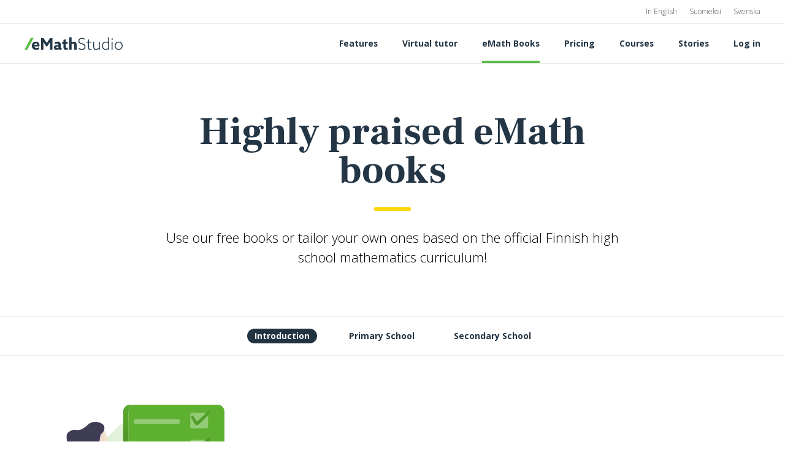

--- FILE ---
content_type: text/html;charset=UTF-8
request_url: https://emathstudio.com/books
body_size: 11112
content:
<!DOCTYPE HTML>
<html lang="en" prefix="og: https://ogp.me/ns#">
  <head>
    <script>(function(w,d,s,l,i){w[l]=w[l]||[];w[l].push({'gtm.start':new Date().getTime(),event:'gtm.js'});var f=d.getElementsByTagName(s)[0],j=d.createElement(s),dl=l!='dataLayer'?'&l='+l:'';j.async=true;j.src='https://www.googletagmanager.com/gtm.js?id='+i+dl;f.parentNode.insertBefore(j,f);})(window,document,'script','dataLayer','GTM-NJT3722');</script>
    <title>Highly praised eMath books - eMathStudio</title>
    <meta charset="utf-8">
    <meta http-equiv="X-UA-Compatible" content="IE=edge">
    <meta name="viewport" content="width=device-width, initial-scale=1, shrink-to-fit=no, viewport-fit=cover">
    <meta name="canonical" content="https://emathstudio.com/books">
    <meta rel="alternate" href="https://emathstudio.com/kirjat" hreflang="fi">
    <meta rel="alternate" href="https://emathstudio.com/böcker" hreflang="sv">
    <meta name="description" content="eMathStudio is a digital platform for learning, assessments and interactions in mathematics.The unique mathchecker verifies the correctness of every step.">
    <meta property="og:title" content="Highly praised eMath books - eMathStudio">
    <meta property="og:description" content="eMathStudio is a digital platform for learning, assessments and interactions in mathematics.The unique mathchecker verifies the correctness of every step.">
    <meta property="og:image" content="https://emathstudio.com/img/share@h630,w1200.02dbb3.png">
    <meta property="og:url" content="https://emathstudio.com/books">
    <meta property="og:site_name" content="eMathStudio">
    <meta property="og:type" content="website">
    <meta name="twitter:card" content="summary_large_image">
    <meta name="twitter:image:alt" content="Highly praised eMath books - eMathStudio">
    <meta name="theme-color" content="#fafafa">
    <link rel="icon" href="/img/icons/favicon.58dbf3.svg" type="image/svg+xml">
    <link rel="apple-touch-icon" href="/img/icons/apple-touch-icon@h192,w192.6914bf.png">
    <link rel="preconnect" href="https://fonts.gstatic.com">
    <link rel="preload" as="style" href="https://fonts.googleapis.com/css2?family=Open+Sans:ital,wght@0,300;0,700;1,300&family=Frank+Ruhl+Libre:wght@700&display=swap">
    <link rel="stylesheet" href="https://fonts.googleapis.com/css2?family=Open+Sans:ital,wght@0,300;0,700;1,300&family=Frank+Ruhl+Libre:wght@700&display=swap" media="print" onload="this.media='all'">
    <style>*,::before,::after{box-sizing:border-box;border-width:0;border-style:solid;border-color:rgba(0,0,0,0.08)}html{-webkit-text-size-adjust:100%;font-family:'Open Sans',"Segoe UI",Roboto,"Helvetica Neue",Arial,"Noto Sans",sans-serif,"Apple Color Emoji","Segoe UI Emoji","Segoe UI Symbol","Noto Color Emoji";line-height:1.5}a{background-color:transparent;color:inherit;text-decoration:inherit}h1,h2,h3{font-size:inherit;font-weight:inherit;margin:0}body,p{margin:0}svg,iframe{display:block;vertical-align:middle}img{max-width:100%;height:auto;display:block;vertical-align:middle}hr{box-sizing:content-box;height:0;overflow:visible;border-top-width:1px;margin:0}button{background-color:transparent;background-image:none;margin:0;padding:0;font-family:inherit;font-size:100%;line-height:inherit;cursor:pointer;color:inherit;overflow:visible;text-transform:none}.max-w-screen-2xl{max-width:1536px}.mx-auto{margin-left:auto;margin-right:auto}.px-5\|10{padding-left:min(max(1.25rem,0.6rem + 2.3809523809524vw),2.5rem);padding-right:min(max(1.25rem,0.6rem + 2.3809523809524vw),2.5rem)}.py-2\.5{padding-top:0.625rem;padding-bottom:0.625rem}.flex{display:flex}.justify-center{justify-content:center}.space-x-5>* + *{--tw-space-x-reverse:0;margin-right:calc(1.25rem * var(--tw-space-x-reverse));margin-left:calc(1.25rem * calc(1 - var(--tw-space-x-reverse)))}.text-3{font-size:0.75rem}.text-muted{--tw-text-opacity:0.7;color:rgba(0,0,0,var(--tw-text-opacity))}.bg-white-o80{--tw-bg-opacity:0.8;background-color:rgba(255,255,255,var(--tw-bg-opacity))}.backdrop-filter{--tw-backdrop-blur:blur(0px);--tw-backdrop-brightness:brightness(1);--tw-backdrop-contrast:contrast(1);--tw-backdrop-grayscale:grayscale(0);--tw-backdrop-hue-rotate:hue-rotate(0deg);--tw-backdrop-invert:invert(0);--tw-backdrop-opacity:opacity(1);--tw-backdrop-saturate:saturate(1);--tw-backdrop-sepia:sepia(0);backdrop-filter:var(--tw-backdrop-blur) var(--tw-backdrop-brightness) var(--tw-backdrop-contrast) var(--tw-backdrop-grayscale) var(--tw-backdrop-hue-rotate) var(--tw-backdrop-invert) var(--tw-backdrop-opacity) var(--tw-backdrop-saturate) var(--tw-backdrop-sepia);-webkit-backdrop-filter:var(--tw-backdrop-blur) var(--tw-backdrop-brightness) var(--tw-backdrop-contrast) var(--tw-backdrop-grayscale) var(--tw-backdrop-hue-rotate) var(--tw-backdrop-invert) var(--tw-backdrop-opacity) var(--tw-backdrop-saturate) var(--tw-backdrop-sepia)}.backdrop-blur-5{--tw-backdrop-blur:blur(1.25rem)}.border-t{border-top-width:1px}.border-b{border-bottom-width:1px}.sticky{position:sticky}.top-0{top:0rem}.z-20{z-index:20}.justify-between{justify-content:space-between}.items-center{align-items:center}.h-14{height:3.5rem}.text-darkest{--tw-text-opacity:1;color:rgba(36,54,70,var(--tw-text-opacity))}.w-40{width:10rem}.sr-only{position:absolute;width:1px;height:1px;padding:0;margin:-1px;overflow:hidden;clip:rect(0,0,0,0);white-space:nowrap;border-width:0}.block{display:block}.relative{position:relative}.w-5{width:1.25rem}.transform{--tw-translate-x:0;--tw-translate-y:0;--tw-rotate:0;--tw-skew-x:0;--tw-skew-y:0;--tw-scale-x:1;--tw-scale-y:1;transform:translateX(var(--tw-translate-x)) translateY(var(--tw-translate-y)) rotate(var(--tw-rotate)) skewX(var(--tw-skew-x)) skewY(var(--tw-skew-y)) scaleX(var(--tw-scale-x)) scaleY(var(--tw-scale-y))}.transition-all{transition-property:all}.-mr-2\.5{margin-right:-0.625rem}.-mt-2\.5{margin-top:-0.625rem}.absolute{position:absolute}.fill-current{fill:currentColor}.h-5{height:1.25rem}.opacity-100{opacity:1}.right-1\/2{right:50%}.top-1\/2{top:50%}.duration-200{transition-duration:200ms}.ease-in-out{transition-timing-function:cubic-bezier(0.4,0,0.2,1)}.opacity-0{opacity:0}.-rotate-45{--tw-rotate:-45deg}.flex-col{flex-direction:column}.font-bold{font-weight:700}.hidden{display:none}.py-5{padding-top:1.25rem;padding-bottom:1.25rem}.space-y-5>* + *{--tw-space-y-reverse:0;margin-top:calc(1.25rem * calc(1 - var(--tw-space-y-reverse)));margin-bottom:calc(1.25rem * var(--tw-space-y-reverse))}.text-3\.5{font-size:0.875rem}.w-full{width:100%}.border-l-4px{border-left-width:4px}.border-transparent{border-color:transparent}.pl-2\.5{padding-left:0.625rem}.whitespace-nowrap{white-space:nowrap}.truncate{overflow:hidden;text-overflow:ellipsis;white-space:nowrap}.border-primary{--tw-border-opacity:1;border-color:rgba(91,186,72,var(--tw-border-opacity))}.max-w-screen-md{max-width:768px}.py-10\|20{padding-top:min(max(2.5rem,1.19rem + 4.7619047619048vw),5rem);padding-bottom:min(max(2.5rem,1.19rem + 4.7619047619048vw),5rem)}.space-y-5\|7>* + *{--tw-space-y-reverse:0;margin-top:calc(min(max(1.25rem,0.99rem + 0.95238095238095vw),1.75rem) * calc(1 - var(--tw-space-y-reverse)));margin-bottom:calc(min(max(1.25rem,0.99rem + 0.95238095238095vw),1.75rem) * var(--tw-space-y-reverse))}.font-frank{font-family:'Frank Ruhl Libre','Open Sans',"Segoe UI",Roboto,"Helvetica Neue",Arial,"Noto Sans",sans-serif,"Apple Color Emoji","Segoe UI Emoji","Segoe UI Symbol","Noto Color Emoji"}.leading-none{line-height:1}.text-9\|16{font-size:min(max(2.25rem,1.33rem + 3.3333333333333vw),4rem)}.bg-yellow{--tw-bg-opacity:1;background-color:rgba(254,215,0,var(--tw-bg-opacity))}.border-0{border-width:0rem}.h-1\.5{height:0.375rem}.rounded-sm{border-radius:0.125rem}.w-15{width:3.75rem}.text-4\|5\.5{font-size:min(max(1rem,0.8rem + 0.71428571428571vw),1.375rem)}.h-6{height:1.5rem}.leading-6{line-height:1.5rem}.py-7\.7{padding-top:1.925rem;padding-bottom:1.925rem}.space-x-5\|10>* + *{--tw-space-x-reverse:0;margin-right:calc(min(max(1.25rem,0.6rem + 2.3809523809524vw),2.5rem) * var(--tw-space-x-reverse));margin-left:calc(min(max(1.25rem,0.6rem + 2.3809523809524vw),2.5rem) * calc(1 - var(--tw-space-x-reverse)))}.text-3\|3\.5{font-size:min(max(0.75rem,0.68rem + 0.23809523809524vw),0.875rem)}.text-dark{--tw-text-opacity:1;color:rgba(34,51,66,var(--tw-text-opacity))}.bg-dark{--tw-bg-opacity:1;background-color:rgba(34,51,66,var(--tw-bg-opacity))}.px-3{padding-left:0.75rem;padding-right:0.75rem}.rounded-full{border-radius:9999px}.text-white{--tw-text-opacity:1;color:rgba(255,255,255,var(--tw-text-opacity))}.gap-y-10\|20{row-gap:min(max(2.5rem,1.19rem + 4.7619047619048vw),5rem)}.grid{display:grid}.my-10\|20{margin-top:min(max(2.5rem,1.19rem + 4.7619047619048vw),5rem);margin-bottom:min(max(2.5rem,1.19rem + 4.7619047619048vw),5rem)}.gap-x-10\|20{column-gap:min(max(2.5rem,1.19rem + 4.7619047619048vw),5rem)}.h-40{height:10rem}.my-3\.5{margin-top:0.875rem;margin-bottom:0.875rem}.object-contain{object-fit:contain}.col-span-2{grid-column:span 2/span 2}.self-center{align-self:center}.space-y-3\.5>* + *{--tw-space-y-reverse:0;margin-top:calc(0.875rem * calc(1 - var(--tw-space-y-reverse)));margin-bottom:calc(0.875rem * var(--tw-space-y-reverse))}.text-5\.5\|8{font-size:min(max(1.375rem,1.05rem + 1.1904761904762vw),2rem)}.mb-10\|20{margin-bottom:min(max(2.5rem,1.19rem + 4.7619047619048vw),5rem)}.space-x-3>* + *{--tw-space-x-reverse:0;margin-right:calc(0.75rem * var(--tw-space-x-reverse));margin-left:calc(0.75rem * calc(1 - var(--tw-space-x-reverse)))}.border-3px{border-width:3px}.border-yellow{--tw-border-opacity:1;border-color:rgba(254,215,0,var(--tw-border-opacity))}.inline-flex{display:inline-flex}.px-5{padding-left:1.25rem;padding-right:1.25rem}.rounded{border-radius:0.25rem}.py-10{padding-top:2.5rem;padding-bottom:2.5rem}.h-80{height:20rem}.max-w-screen-xl{max-width:1280px}.mb-2{margin-bottom:0.5rem}.text-4\.5\|5\.5{font-size:min(max(1.125rem,0.99rem + 0.47619047619048vw),1.375rem)}.py-2{padding-top:0.5rem;padding-bottom:0.5rem}.pb-10\|20{padding-bottom:min(max(2.5rem,1.19rem + 4.7619047619048vw),5rem)}.space-y-7\.5>* + *{--tw-space-y-reverse:0;margin-top:calc(1.875rem * calc(1 - var(--tw-space-y-reverse)));margin-bottom:calc(1.875rem * var(--tw-space-y-reverse))}.text-center{text-align:center}.hover\:text-primary:hover{--tw-text-opacity:1;color:rgba(91,186,72,var(--tw-text-opacity))}.hover\:bg-yellow:hover{--tw-bg-opacity:1;background-color:rgba(254,215,0,var(--tw-bg-opacity))}.shadow{box-shadow:0 1px 3px rgba(0,0,0,0.12), 0 1px 2px rgba(0,0,0,0.24);}.shadow-sm{box-shadow:0 1px 2px 0 rgba(0,0,0,0.05)}.opacity-0{opacity:0}.rotate-45{--tw-rotate:45deg}.opacity-100{opacity:1}.rotate-0{--tw-rotate:0deg}.flex{display:flex}.opacity-100{opacity:1}.opacity-0{opacity:0}.-rotate-45{--tw-rotate:-45deg}@media(min-width:440px){.xs\:grid-cols-2{grid-template-columns:repeat(2,minmax(0,1fr))}.xs\:col-span-2{grid-column:span 2/span 2}}@media(min-width:768px){.md\:justify-end{justify-content:flex-end}.md\:flex{display:flex}.md\:hidden{display:none}.md\:flex-row{flex-direction:row}.md\:items-center{align-items:center}.md\:leading-16{line-height:4rem}.md\:space-x-5\|10>* + *{--tw-space-x-reverse:0;margin-right:calc(min(max(1.25rem,0.6rem + 2.3809523809524vw),2.5rem) * var(--tw-space-x-reverse));margin-left:calc(min(max(1.25rem,0.6rem + 2.3809523809524vw),2.5rem) * calc(1 - var(--tw-space-x-reverse)))}.md\:py-0{padding-top:0rem;padding-bottom:0rem}.md\:space-y-0>* + *{--tw-space-y-reverse:0;margin-top:calc(0rem * calc(1 - var(--tw-space-y-reverse)));margin-bottom:calc(0rem * var(--tw-space-y-reverse))}.md\:text-3\|3\.5{font-size:min(max(0.75rem,0.68rem + 0.23809523809524vw),0.875rem)}.md\:w-auto{width:auto}.md\:border-l-0{border-left-width:0rem}.md\:border-b-4px{border-bottom-width:4px}.md\:h-16{height:4rem}.md\:pl-0{padding-left:0rem}.md\:text-center{text-align:center}.md\:mx-auto{margin-left:auto;margin-right:auto}.md\:leading-6{line-height:1.5rem}.md\:justify-center{justify-content:center}.md\:grid-cols-3{grid-template-columns:repeat(3,minmax(0,1fr))}.md\:h-80{height:20rem}.md\:my-0{margin-top:0rem;margin-bottom:0rem}.md\:col-start-3{grid-column-start:3}.md\:row-start-1{grid-row-start:1}.md\:justify-between{justify-content:space-between}}
    </style>
  </head>
  <body>
    <noscript>
      <iframe src="https://www.googletagmanager.com/ns.html?id=GTM-NJT3722" height="0" width="0" style="display:none;visibility:hidden"></iframe>
    </noscript>
    <svg version="1.1" xmlns="http://www.w3.org/2000/svg" xmlns:xlink="http://www.w3.org/1999/xlink" style="display: none;">
      <defs>
        <g id="cfcd20"><path d="M0 3h20v2H0V3zm0 6h20v2H0V9zm0 6h20v2H0v-2z"/></g> 
        <g id="c4ca42"><path d="M10 8.586L2.929 1.515 1.515 2.929 8.586 10l-7.071 7.071 1.414 1.414L10 11.414l7.071 7.071 1.414-1.414L11.414 10l7.071-7.071-1.414-1.414L10 8.586z"/></g> 
        <g id="c81e72"><defs> <clipPath id="clip-path"> <path fill="none" d="M0 0h4070v1000H0z"/> </clipPath> <style> .cls-2{clip-path:url(#clip-path)} </style> </defs> <g class="cls-2"> <path fill="#5bba47" d="M513.28 303.09 288.76 708.82h98.64l224.54-405.73h-98.66z"/> <path d="M744.88 541.32c-5-29.39-26.63-47.14-53.81-47.14-26.06 0-48.8 16.08-56 47.14Zm-109.27 53.24c9.43 37.72 40.49 54.91 79.31 54.91 30.5 0 63.79-10.53 92.63-29.94V690c-26.63 16.64-67.67 25-103.72 25-89.85 0-154.75-56-154.75-141.43 0-87.08 67.67-143.65 143.1-143.65 67.12 0 130.35 44.37 130.35 135.88 0 9.43-.56 21.63-1.67 28.84Zm387.11-61c-20-28.29-39.94-57.69-58.8-86l-1.11.55c.56 28.84 1.11 66.56 1.11 99.84v160.87h-84.86V307.27h84.86L1083.17 477l119.25-169.71h83.75v401.53H1198V548c0-33.28.55-71 1.11-99.84l-1.11-.55c-18.86 28.28-38.83 57.68-58.79 86L1081 616.2Zm474.16 68.22c-8.87-2.78-21.07-3.89-30-3.89-21.63 0-43.26 6.66-43.26 27.74 0 17.74 15.53 27.17 34.94 27.17 14.42 0 28.28-5 38.27-11.09Zm14.42 90.4c-17.75 12.76-44.93 22.74-76 22.74-23.29 0-45.47-5.55-63.23-17.75-20-13.87-32.16-35.49-32.16-63.78 0-29.95 13.86-52.69 33.28-66 21.08-14.39 48.26-19.39 76.54-19.39a219.12 219.12 0 0 1 47.15 5v-10.57c0-13.31-4.44-23.29-10.54-28.84-7.77-7.21-22.19-11.65-42.15-11.65-30.51 0-58.24 10-79.87 21.63v-72.65c22.18-11.1 55.47-21.08 95.4-21.08 36.61 0 69.33 8.32 91 26.07 20.52 16.64 30.5 41 30.5 75.43V624c0 12.76 5 21.63 16.64 21.63a31.8 31.8 0 0 0 13.87-3.33v63.23c-9.43 5-24.41 8.32-40.49 8.32-22.18 0-43.82-6.1-58.79-21.63Zm321.1 7.82c-12.76 8.32-37.71 15-61.57 15-27.73 0-53.79-8.87-71-27.18-14.42-15.53-23.85-38.27-23.85-81.53V505.82h-44.37v-69.88H1676V365l84.31-14.42v85.41h72.1v69.88h-72.1v91.52c0 26.62 6.1 46.59 31.61 46.59 13.86 0 29.4-5.55 40.49-11.1Zm50.45-414.92h84.3v175.26l1.11.56c20-16.64 48.81-31.06 83.2-31.06 28.84 0 54.35 10 71.54 27.73 16.64 17.75 23.85 41.6 23.85 81v170.25h-84.3V552.41c0-20.52-2.77-30.5-9.43-38.27-7.21-8.32-17.19-11.64-28.84-11.64-21.63 0-42.15 11.09-57.13 22.74v183.58h-84.3Zm334.96 357.74c35.49 28.28 81.53 40.48 118.69 40.48 53.8 0 93.18-26.06 93.18-78.2 0-59.34-51.58-72.1-103.72-86.52-57.68-16.08-114.25-37.16-114.25-109.82 0-68.77 49.91-107.6 122.57-107.6 37.72 0 81.53 10.54 112.6 31.62v36.6c-33.84-24.4-77.1-36.6-113.15-36.6-52.14 0-88.19 25-88.19 73.77 0 57.12 50.47 68.77 100.39 82.63 57.12 16.09 117.59 37.17 117.59 114.26 0 70.44-51.59 111.48-127 111.48-39.94 0-86-11.65-118.69-33.83Zm458.65 63.23c-10.54 5-26.63 8.87-43.27 8.87-20 0-42.7-5.55-58.24-23.3-13.86-16.08-19.4-40.48-19.4-76V464.78h-54.36v-28.84h54.36V359.4l32.72-5.55v82.09h88.19v28.84h-88.19V610.1c0 41 6.1 74.87 49.36 74.87 14.42 0 28.29-3.88 38.83-10Zm263.98-36.61c-26.07 25-61 45.48-103.72 45.48-28.29 0-54.35-9.43-71.55-28.84-16.64-18.86-23.85-44.37-23.85-85.41V435.94h32.73v158.62c0 33.84 4.44 55.47 17.19 69.89 12.2 13.86 31.06 20.52 51.58 20.52 38.82 0 72.66-22.74 98.73-50.47V435.94h32.72v272.88h-32.72V670Zm329.42-188.02c-21.63-12.76-48.81-22.19-77.65-22.19-67.67 0-108.71 51.59-108.71 115.92 0 63.79 39.94 110.37 102.61 110.37 32.17 0 61.56-12.2 83.75-34.38Zm-1.11 201.33c-20 17.75-49.92 32.17-87.63 32.17-72.66 0-130.35-53.8-130.35-137.55 0-80.42 53.81-147.53 140.33-147.53 32.17 0 56.57 9.43 77.65 19.41l1.11-.55V285.08h32.72v423.74h-32.72V683.3Zm130.31-246.81h32.72v272.88h-32.72Zm16.08-69.88c-13.86 0-25-11.1-25-25.52 0-13.86 11.1-25 25.52-25 13.86 0 25 11.09 25 25.51 0 13.86-11.1 25-25.52 25M3649.18 685c62.12 0 108.71-48.25 108.71-112.59s-46.59-112.59-108.71-112.59-108.71 48.18-108.71 112.56S3587.07 685 3649.18 685m0-255.13c81.53 0 141.43 62.12 141.43 142.54s-59.9 142.54-141.43 142.54-141.43-62.12-141.43-142.54 59.9-142.54 141.43-142.54" fill="#243746" class="cls-2"/> </g></g> 
        <g id="eccbc8"><title>Facebook</title><path d="M24 12.073c0-6.627-5.373-12-12-12s-12 5.373-12 12c0 5.99 4.388 10.954 10.125 11.854v-8.385H7.078v-3.47h3.047V9.43c0-3.007 1.792-4.669 4.533-4.669 1.312 0 2.686.235 2.686.235v2.953H15.83c-1.491 0-1.956.925-1.956 1.874v2.25h3.328l-.532 3.47h-2.796v8.385C19.612 23.027 24 18.062 24 12.073z"/></g> 
        <g id="a87ff6"><title>Twitter</title><path d="M23.953 4.57a10 10 0 01-2.825.775 4.958 4.958 0 002.163-2.723c-.951.555-2.005.959-3.127 1.184a4.92 4.92 0 00-8.384 4.482C7.69 8.095 4.067 6.13 1.64 3.162a4.822 4.822 0 00-.666 2.475c0 1.71.87 3.213 2.188 4.096a4.904 4.904 0 01-2.228-.616v.06a4.923 4.923 0 003.946 4.827 4.996 4.996 0 01-2.212.085 4.936 4.936 0 004.604 3.417 9.867 9.867 0 01-6.102 2.105c-.39 0-.779-.023-1.17-.067a13.995 13.995 0 007.557 2.209c9.053 0 13.998-7.496 13.998-13.985 0-.21 0-.42-.015-.63A9.935 9.935 0 0024 4.59z"/></g> 
        <g id="e4da3b"><title>LinkedIn</title><path d="M20.447 20.452h-3.554v-5.569c0-1.328-.027-3.037-1.852-3.037-1.853 0-2.136 1.445-2.136 2.939v5.667H9.351V9h3.414v1.561h.046c.477-.9 1.637-1.85 3.37-1.85 3.601 0 4.267 2.37 4.267 5.455v6.286zM5.337 7.433c-1.144 0-2.063-.926-2.063-2.065 0-1.138.92-2.063 2.063-2.063 1.14 0 2.064.925 2.064 2.063 0 1.139-.925 2.065-2.064 2.065zm1.782 13.019H3.555V9h3.564v11.452zM22.225 0H1.771C.792 0 0 .774 0 1.729v20.542C0 23.227.792 24 1.771 24h20.451C23.2 24 24 23.227 24 22.271V1.729C24 .774 23.2 0 22.222 0h.003z"/></g> 
        <g id="167909"><title>Instagram</title><path d="M12 0C8.74 0 8.333.015 7.053.072 5.775.132 4.905.333 4.14.63c-.789.306-1.459.717-2.126 1.384S.935 3.35.63 4.14C.333 4.905.131 5.775.072 7.053.012 8.333 0 8.74 0 12s.015 3.667.072 4.947c.06 1.277.261 2.148.558 2.913.306.788.717 1.459 1.384 2.126.667.666 1.336 1.079 2.126 1.384.766.296 1.636.499 2.913.558C8.333 23.988 8.74 24 12 24s3.667-.015 4.947-.072c1.277-.06 2.148-.262 2.913-.558.788-.306 1.459-.718 2.126-1.384.666-.667 1.079-1.335 1.384-2.126.296-.765.499-1.636.558-2.913.06-1.28.072-1.687.072-4.947s-.015-3.667-.072-4.947c-.06-1.277-.262-2.149-.558-2.913-.306-.789-.718-1.459-1.384-2.126C21.319 1.347 20.651.935 19.86.63c-.765-.297-1.636-.499-2.913-.558C15.667.012 15.26 0 12 0zm0 2.16c3.203 0 3.585.016 4.85.071 1.17.055 1.805.249 2.227.415.562.217.96.477 1.382.896.419.42.679.819.896 1.381.164.422.36 1.057.413 2.227.057 1.266.07 1.646.07 4.85s-.015 3.585-.074 4.85c-.061 1.17-.256 1.805-.421 2.227-.224.562-.479.96-.899 1.382-.419.419-.824.679-1.38.896-.42.164-1.065.36-2.235.413-1.274.057-1.649.07-4.859.07-3.211 0-3.586-.015-4.859-.074-1.171-.061-1.816-.256-2.236-.421-.569-.224-.96-.479-1.379-.899-.421-.419-.69-.824-.9-1.38-.165-.42-.359-1.065-.42-2.235-.045-1.26-.061-1.649-.061-4.844 0-3.196.016-3.586.061-4.861.061-1.17.255-1.814.42-2.234.21-.57.479-.96.9-1.381.419-.419.81-.689 1.379-.898.42-.166 1.051-.361 2.221-.421 1.275-.045 1.65-.06 4.859-.06l.045.03zm0 3.678c-3.405 0-6.162 2.76-6.162 6.162 0 3.405 2.76 6.162 6.162 6.162 3.405 0 6.162-2.76 6.162-6.162 0-3.405-2.76-6.162-6.162-6.162zM12 16c-2.21 0-4-1.79-4-4s1.79-4 4-4 4 1.79 4 4-1.79 4-4 4zm7.846-10.405c0 .795-.646 1.44-1.44 1.44-.795 0-1.44-.646-1.44-1.44 0-.794.646-1.439 1.44-1.439.793-.001 1.44.645 1.44 1.439z"/></g> 
        <g id="8f14e4"><title>YouTube</title><path d="M23.498 6.186a3.016 3.016 0 0 0-2.122-2.136C19.505 3.545 12 3.545 12 3.545s-7.505 0-9.377.505A3.017 3.017 0 0 0 .502 6.186C0 8.07 0 12 0 12s0 3.93.502 5.814a3.016 3.016 0 0 0 2.122 2.136c1.871.505 9.376.505 9.376.505s7.505 0 9.377-.505a3.015 3.015 0 0 0 2.122-2.136C24 15.93 24 12 24 12s0-3.93-.502-5.814zM9.545 15.568V8.432L15.818 12l-6.273 3.568z"/></g> 
        <g id="c9f0f8"><path d="M18 2a2 2 0 0 1 2 2v12a2 2 0 0 1-2 2H2a2 2 0 0 1-2-2V4c0-1.1.9-2 2-2h16zm-4.37 9.1L20 16v-2l-5.12-3.9L20 6V4l-10 8L0 4v2l5.12 4.1L0 14v2l6.37-4.9L10 14l3.63-2.9z"/></g> 
        <g id="45c48c"><path d="M20 18.35V19a1 1 0 0 1-1 1h-2A17 17 0 0 1 0 3V1a1 1 0 0 1 1-1h4a1 1 0 0 1 1 1v4c0 .56-.31 1.31-.7 1.7L3.16 8.84c1.52 3.6 4.4 6.48 8 8l2.12-2.12c.4-.4 1.15-.71 1.7-.71H19a1 1 0 0 1 .99 1v3.35z"/></g> 
      </defs>
    </svg>
    <div class="max-w-screen-2xl mx-auto px-5|10">
      <div>
        
      </div>
    </div>
    <div class="max-w-screen-2xl mx-auto px-5|10">
      <div class="py-2.5">
        <nav class="flex justify-center md:justify-end space-x-5 text-3 text-muted">
          <a href="/books" class="hover:text-primary">
            In English
          </a>
          <a href="/kirjat" class="hover:text-primary">
            Suomeksi
          </a>
          <a href="/böcker" class="hover:text-primary">
            Svenska
          </a>
        </nav>
      </div>
    </div>
    <div class="bg-white-o80 backdrop-filter backdrop-blur-5 border-t border-b stuck:shadow sticky stuck:shadow-sm top-0 z-20">
      <div class="max-w-screen-2xl mx-auto px-5|10">
        <div id="navbar" class="md:flex justify-between items-center">
          <div class="flex items-center justify-between h-14">
            <a href="/" class="text-darkest hover:text-primary">
              <img loading="lazy" alt="" width="3213" height="144" src="/img/logo-text.6bb559.svg" class="w-40">
              <span class="sr-only">eMathStudio</span>
            </a>
            <button aria-controls="main-menu" aria-expanded="false" href="" onclick="javascript:toggle('navbar','open',this)" class="block md:hidden h-14 relative text-darkest hover:text-primary w-5">
              <svg aria-hidden="true" focusable="false" xmlns="http://www.w3.org/2000/svg" viewBox="0 0 20 20" class="transform transition-all -mr-2.5 -mt-2.5 absolute fill-current h-5 opacity-100 open:opacity-0 !open:opacity-100 right-1/2 top-1/2 open:rotate-45 duration-200 ease-in-out w-5"><use xlink:href="#cfcd20"></use></svg>
              <svg aria-hidden="true" focusable="false" xmlns="http://www.w3.org/2000/svg" viewBox="0 0 20 20" class="transform transition-all -mr-2.5 -mt-2.5 absolute fill-current h-5 opacity-0 open:opacity-100 !open:opacity-0 right-1/2 top-1/2 -rotate-45 open:rotate-0 !open:-rotate-45 duration-200 ease-in-out w-5"><use xlink:href="#c4ca42"></use></svg>
              <span class="sr-only">Menu</span>
            </button>
          </div>
          <nav class="flex-col md:flex-row font-bold hidden open:flex md:flex items-strech md:items-center md:leading-16 md:space-x-5|10 py-5 md:py-0 space-y-5 md:space-y-0 text-3.5 md:text-3|3.5 text-darkest w-full md:w-auto">
            <a href="/features" class="border-l-4px md:border-l-0 md:border-b-4px border-transparent hover:text-primary md:h-16 pl-2.5 md:pl-0 whitespace-nowrap truncate">
              Features
            </a>
            <a href="/virtual-tutor" class="border-l-4px md:border-l-0 md:border-b-4px border-transparent hover:text-primary md:h-16 pl-2.5 md:pl-0 whitespace-nowrap truncate">
              Virtual tutor
            </a>
            <a href="/books" class="border-l-4px md:border-l-0 md:border-b-4px border-primary hover:text-primary md:h-16 pl-2.5 md:pl-0 whitespace-nowrap truncate">
              eMath Books
            </a>
            <a href="/pricing" class="border-l-4px md:border-l-0 md:border-b-4px border-transparent hover:text-primary md:h-16 pl-2.5 md:pl-0 whitespace-nowrap truncate">
              Pricing
            </a>
            <a href="/courses" class="border-l-4px md:border-l-0 md:border-b-4px border-transparent hover:text-primary md:h-16 pl-2.5 md:pl-0 whitespace-nowrap truncate">
              Courses
            </a>
            <a href="/stories" class="border-l-4px md:border-l-0 md:border-b-4px border-transparent hover:text-primary md:h-16 pl-2.5 md:pl-0 whitespace-nowrap truncate">
              Stories
            </a>
            <a href="https://app.emathstudio.com/?login&lang=en" target="_blank" rel="noopener noreferrer" class="border-l-4px md:border-l-0 md:border-b-4px border-transparent hover:text-primary md:h-16 pl-2.5 md:pl-0 whitespace-nowrap truncate">
              Log in
            </a>
          </nav>
        </div>
      </div>
    </div>
    <div class="max-w-screen-2xl mx-auto px-5|10">
      <div class="max-w-screen-md mx-auto py-10|20">
        <header class="md:text-center space-y-5|7">
          <h1 class="font-frank leading-none text-9|16 text-darkest">Highly praised eMath books</h1>
          <hr class="bg-yellow border-0 h-1.5 md:mx-auto rounded-sm w-15">
          <p class="text-4|5.5">
            Use our free books or tailor your own ones based on the official Finnish high school mathematics curriculum!
          </p>
        </header>
      </div>
    </div>
    <div class="max-w-screen-2xl mx-auto">
      <div class="border-t border-b">
        <nav class="flex font-bold h-6 items-center leading-6 md:leading-6 md:justify-center px-5|10 py-7.7 space-x-5|10 text-3|3.5 text-dark">
          <a href="/books" class="bg-dark px-3 rounded-full text-white truncate">
            Introduction
          </a>
          <a href="/books/primary" class="hover:text-primary px-3 rounded-full truncate">
            Primary School
          </a>
          <a href="/books/secondary" class="hover:text-primary px-3 rounded-full truncate">
            Secondary School
          </a>
        </nav>
      </div>
    </div>
    <div class="max-w-screen-2xl mx-auto px-5|10">
      <div>
        <div class="gap-y-10|20 grid my-10|20">
          <div class="gap-x-10|20 grid md:grid-cols-3">
            <img loading="lazy" alt="" width="558" height="585" src="/img/features/checklist.41d3f0.svg" class="h-40 md:h-80 my-3.5 md:my-0 object-contain w-full">
            <div class="col-span-2 self-center space-y-3.5">
              <h2 class="font-frank leading-none text-5.5|8 text-darkest">More than 300 assignments/book</h2>
              <p>
                Solve your assignments directly in the textbooks with math tools that make it simple. Get immediate   feedback on your
                calculations with the step-by-step math checker.
              </p>
            </div>
          </div>
          <div class="gap-x-10|20 grid md:grid-cols-3">
            <img loading="lazy" alt="" width="388" height="281" src="/img/features/artificial_intelligence.1177c2.svg" class="h-40 md:h-80 md:col-start-3 my-3.5 md:my-0 object-contain w-full">
            <div class="col-span-2 md:row-start-1 self-center space-y-3.5">
              <h2 class="font-frank leading-none text-5.5|8 text-darkest">Teach math logically</h2>
              <p>
                The eMath textbook series is developed by Math teachers from Finland, Sweden and Estonia. The books   follow a teaching
                approach that uses the Structured Derivations methodology, where the idea is that   every step is explained in words.
                This makes it easy to follow the examples that explain the theory.   At the same time the approach forces the student to
                reflect on what they are doing. The books also   introduce the students to logic, a step often skipped in school, but
                without which mathematics becomes   magic instead of reasonable and understandable.
              </p>
            </div>
          </div>
          <div class="gap-x-10|20 grid md:grid-cols-3">
            <img loading="lazy" alt="" width="417" height="283" src="/img/features/production.ec2ebe.svg" class="h-40 md:h-80 my-3.5 md:my-0 object-contain w-full">
            <div class="col-span-2 self-center space-y-3.5">
              <h2 class="font-frank leading-none text-5.5|8 text-darkest">Fully customizable</h2>
              <p>
                Change order, add videos and content from other sources, and embed webpages for active access to other sites. You can
                also use any existing material that you have, copy from the ones published by Four Ferries or create and  share your own
                material with your peers or even between schools.
              </p>
            </div>
          </div>
        </div>
      </div>
    </div>
    <div class="max-w-screen-2xl mx-auto px-5|10">
      <div class="flex justify-center py-10|20">
        <div class="flex justify-center mb-10|20 space-x-3">
          <a href="/books/primary" class="border-3px border-yellow font-bold hover:bg-yellow inline-flex px-5 py-2.5 rounded text-dark">
            See primary school books
          </a>
          <a href="/books/secondary" class="border-3px border-yellow font-bold hover:bg-yellow inline-flex px-5 py-2.5 rounded text-dark">
            See secondary school books
          </a>
        </div>
      </div>
    </div>
    <div class="max-w-screen-2xl mx-auto px-5|10">
      <div class="border-t border-b py-10">
        <iframe loading="lazy" data-load-onenter="lazy" src="https://bot.leadoo.com/bot/inpage.html?code=vVLYO2XS" title="Leadoo Bot" data-src="https://bot.leadoo.com/bot/inpage.html?code=vVLYO2XS" class="h-80 w-full"></iframe>
      </div>
    </div>
    <div class="max-w-screen-2xl mx-auto px-5|10">
      <div class="flex justify-center py-10|20">
        <a href="mailto:support@emathstudio.com?subject=Demo of eMathStudio&body=Hi, I am a teacher at ... %0D%0A%0D%0Aand interested in a demo of your math platform and digital books. %0D%0A %0D%0ABest regards," class="border-3px border-yellow font-bold hover:bg-yellow inline-flex px-5 py-2.5 rounded text-dark">
          Email us for a demo
        </a>
      </div>
    </div>
    <div class="border-t max-w-screen-2xl mx-auto px-5|10">
      <div class="max-w-screen-xl mx-auto">
        <div class="gap-y-10|20 grid xs:grid-cols-2 md:flex md:justify-between py-10|20">
          <div class="xs:col-span-2">
            <a href="/">
              <svg xmlns="http://www.w3.org/2000/svg" viewBox="288.76 285.08 3501.85 429.92" class="w-40"><use xlink:href="#c81e72"></use></svg>
              <span class="sr-only">eMathStudio</span>
            </a>
          </div>
          <div>
            <h3 class="font-frank leading-none mb-2 text-4.5|5.5 text-darkest">Product</h3>
            <nav class="grid">
              <a href="/features" class="hover:text-primary py-2">
                Features
              </a>
              <a href="/books" class="hover:text-primary py-2">
                eMath Books
              </a>
              <a href="/pricing" class="hover:text-primary py-2">
                Pricing
              </a>
              <a href="/demo" class="hover:text-primary py-2">
                Demo
              </a>
            </nav>
          </div>
          <div>
            <h3 class="font-frank leading-none mb-2 text-4.5|5.5 text-darkest">Resources</h3>
            <nav class="grid">
              <a href="/distance-learning" class="hover:text-primary py-2">
                Distance learning
              </a>
              <a href="/stories" class="hover:text-primary py-2">
                Stories
              </a>
              <a href="/privacy" class="hover:text-primary py-2">
                Privacy Policy
              </a>
              <a href="/about" class="hover:text-primary py-2">
                About us
              </a>
            </nav>
          </div>
          <div>
            <h3 class="font-frank leading-none mb-2 text-4.5|5.5 text-darkest">Instructions</h3>
            <nav class="grid">
              <a href="/instructions/moodle" class="hover:text-primary py-2">
                Moodle
              </a>
              <a href="/instructions/mpass" class="hover:text-primary py-2">
                Mpass
              </a>
              <a href="/instructions/schoollink" class="hover:text-primary py-2">
                Schoollink
              </a>
              <a href="/instructions/dashboard" class="hover:text-primary py-2">
                Dashboard
              </a>
              <a href="/instructions/gemma" class="hover:text-primary py-2">
                Gemma
              </a>
            </nav>
          </div>
          <div>
            <h3 class="font-frank leading-none mb-2 text-4.5|5.5 text-darkest">Languages</h3>
            <nav class="grid">
              <a href="/books" class="hover:text-primary py-2">
                In English
              </a>
              <a href="/kirjat" class="hover:text-primary py-2">
                Suomeksi
              </a>
              <a href="/böcker" class="hover:text-primary py-2">
                Svenska
              </a>
            </nav>
          </div>
        </div>
        <footer class="pb-10|20 space-y-7.5 text-3 text-center text-muted">
          <div class="flex align-items justify-center space-x-5 text-darkest">
            <a href="https://facebook.com/emathstudioby4f" target="_blank" rel="noopener noreferrer" class="hover:text-primary">
              <svg xmlns="http://www.w3.org/2000/svg" viewBox="0 0 24 24" class="fill-current h-5 w-5"><use xlink:href="#eccbc8"></use></svg>
              <span class="sr-only">eMathStudio Facebook</span>
            </a>
            <a href="https://twitter.com/fourferries" target="_blank" rel="noopener noreferrer" class="hover:text-primary">
              <svg xmlns="http://www.w3.org/2000/svg" viewBox="0 0 24 24" class="fill-current h-5 w-5"><use xlink:href="#a87ff6"></use></svg>
              <span class="sr-only">eMathStudio Twitter</span>
            </a>
            <a href="https://linkedin.com/company/four-ferries" target="_blank" rel="noopener noreferrer" class="hover:text-primary">
              <svg xmlns="http://www.w3.org/2000/svg" viewBox="0 0 24 24" class="fill-current h-5 w-5"><use xlink:href="#e4da3b"></use></svg>
              <span class="sr-only">eMathStudio LinkedIn</span>
            </a>
            <a href="https://instagram.com/fourferries" target="_blank" rel="noopener noreferrer" class="hover:text-primary">
              <svg xmlns="http://www.w3.org/2000/svg" viewBox="0 0 24 24" class="fill-current h-5 w-5"><use xlink:href="#167909"></use></svg>
              <span class="sr-only">eMathStudio Instagram</span>
            </a>
            <a href="https://youtube.com/channel/UCctWgFJg2Dk37mawIr-v0-g" target="_blank" rel="noopener noreferrer" class="hover:text-primary">
              <svg xmlns="http://www.w3.org/2000/svg" viewBox="0 0 24 24" class="fill-current h-5 w-5"><use xlink:href="#8f14e4"></use></svg>
              <span class="sr-only">eMathStudio YouTube</span>
            </a>
            <a href="mailto:support@emathstudio.com" class="hover:text-primary">
              <svg xmlns="http://www.w3.org/2000/svg" viewBox="0 0 20 20" class="fill-current h-5 w-5"><use xlink:href="#c9f0f8"></use></svg>
              <span class="sr-only">eMathStudio E-Mail</span>
            </a>
            <a href="tel:+358400912083" class="hover:text-primary">
              <svg xmlns="http://www.w3.org/2000/svg" viewBox="0 0 20 20" class="fill-current h-5 w-5"><use xlink:href="#45c48c"></use></svg>
              <span class="sr-only">eMathStudio Phone</span>
            </a>
          </div>
          <p>
            ©2025 FourFerries
          </p>
        </footer>
      </div>
    </div>
    <script>
      var toggleElements={};function toggle(t,a,l){e=window.event,e.preventDefault(),l.hasAttribute("aria-expanded")&&l.setAttribute("aria-expanded","false"==l.getAttribute("aria-expanded")?"true":"false");var s=document.getElementById(t);s.getAttribute("data-toggle")||(toggleElements[t+"-"+a]=[s],s.querySelectorAll('[class*="'+a+'"], [class*="!'+a+'"]').forEach(e=>{toggleElements[t+"-"+a].push(e)}),toggleElements[t+"-"+a].forEach(t=>{for(var e=t.getAttribute("class").split(" "),l=[],s=0;s<e.length;s++)if(-1!==e[s].indexOf(a+":")){t.classList.remove(e[s]);var g=e[s].split(":");g.shift(),l.push(g.join(":"))}t.setAttribute("data-toggle-"+a,l.join(" "))}),s.setAttribute("data-toggle",1)),toggleElements[t+"-"+a].forEach(t=>{t.getAttribute("data-toggle-"+a).split(" ").forEach(e=>{e&&t.classList.toggle(e)})})}document.body.addEventListener("dummy",function(t){});
      function ready(fn){if(document.readyState!='loading'){fn();}else{document.addEventListener('DOMContentLoaded',fn);}}
      ready(()=>{const t=new IntersectionObserver(([t])=>{var e=function(t,e){t.getAttribute("data-stuck").split(" ").forEach(s=>{e?t.classList.add(s):t.classList.remove(s)})},s=t.intersectionRatio<1;t.target.getAttribute("data-stuck")&&e(t.target,s),t.target.querySelectorAll("[data-stuck]").forEach(t=>{e(t,s)})},{threshold:[1]});document.querySelectorAll(".sticky.top-0").forEach(e=>{var s=function(t){for(var e=t.getAttribute("class").split(" "),s=[],r=0;r<e.length;r++)if(-1!==e[r].indexOf("stuck:")){t.classList.remove(e[r]);var a=e[r].split(":");a.shift(),s.push(a.join(":"))}t.setAttribute("data-stuck",s.join(" "))};e.style.top="-1px",t.observe(e),s(e),e.querySelectorAll('[class*="stuck:"]').forEach(t=>{s(t)})})});
    </script>
  </body>
</html>


--- FILE ---
content_type: image/svg+xml
request_url: https://emathstudio.com/img/features/checklist.41d3f0.svg
body_size: 2989
content:
<svg id="Layer_1" data-name="Layer 1" xmlns="http://www.w3.org/2000/svg" xmlns:xlink="http://www.w3.org/1999/xlink" width="558.65" height="585.42" viewBox="0 0 558.65 585.42">
  <defs>
    <linearGradient id="linear-gradient" x1="342.44" y1="446.53" x2="326.67" y2="980.37" gradientUnits="userSpaceOnUse">
      <stop offset="0" stop-opacity="0"/>
      <stop offset="0.98"/>
    </linearGradient>
    <linearGradient id="linear-gradient-2" x1="478.78" y1="155.87" x2="34.48" y2="513.17" xlink:href="#linear-gradient"/>
    <linearGradient id="linear-gradient-3" x1="165.7" y1="224.15" x2="268.19" y2="262.82" xlink:href="#linear-gradient"/>
    <linearGradient id="linear-gradient-4" x1="434.14" y1="131.57" x2="358.68" y2="273.48" xlink:href="#linear-gradient"/>
    <linearGradient id="linear-gradient-5" x1="229.82" y1="122.61" x2="280.72" y2="122.61" gradientUnits="userSpaceOnUse">
      <stop offset="0" stop-color="#ecc4d7"/>
      <stop offset="0.42" stop-color="#efd4d1"/>
      <stop offset="1" stop-color="#f2eac9"/>
    </linearGradient>
    <linearGradient id="linear-gradient-6" x1="259.32" y1="245.1" x2="-185.83" y2="180.06" xlink:href="#linear-gradient"/>
    <linearGradient id="linear-gradient-7" x1="310.46" y1="212.26" x2="290.19" y2="361.68" xlink:href="#linear-gradient"/>
    <linearGradient id="linear-gradient-8" x1="379.98" y1="179.97" x2="427.54" y2="179.97" xlink:href="#linear-gradient-5"/>
    <linearGradient id="linear-gradient-9" x1="243.29" y1="544.63" x2="282.19" y2="544.63" xlink:href="#linear-gradient-5"/>
    <linearGradient id="linear-gradient-10" x1="102.31" y1="511.23" x2="124.93" y2="511.23" xlink:href="#linear-gradient-5"/>
    <linearGradient id="linear-gradient-11" x1="560.85" y1="-82.12" x2="494.97" y2="1162.94" xlink:href="#linear-gradient"/>
    <linearGradient id="linear-gradient-12" x1="565.03" y1="-81.9" x2="499.15" y2="1163.16" xlink:href="#linear-gradient"/>
    <linearGradient id="linear-gradient-13" x1="572.99" y1="-81.47" x2="507.11" y2="1163.58" xlink:href="#linear-gradient"/>
    <linearGradient id="linear-gradient-14" x1="576.85" y1="-81.27" x2="510.97" y2="1163.79" xlink:href="#linear-gradient"/>
    <linearGradient id="linear-gradient-15" x1="580.62" y1="-81.07" x2="514.73" y2="1163.99" xlink:href="#linear-gradient"/>
  </defs>
  <title>26. Checklist</title>
  <path d="M266.19,108.7c-43.13,26.16-97.53,32.28-136,64.91-13.58,11.53-24.54,25.93-33.37,41.39C68.12,265.3,62.23,328.08,81.1,382.85s62.17,100.59,115.78,122.53c25.64,10.49,53.13,15.66,80.6,19.27a762.82,762.82,0,0,0,152.78,4.6c32.21-2.27,66.22-7.39,91-28.09,16.52-13.8,27.28-33.27,35.6-53.12a313.52,313.52,0,0,0,20.08-170.88c-5.73-34.91-17.58-69.08-37.1-98.58-32.84-49.65-84.52-82.22-137.48-107C381.57,61.9,355,45,331.82,54.78,307.45,65.08,289.41,94.62,266.19,108.7Z" transform="translate(-67.17 -4.31)" fill="#5eb130" opacity="0.18" style="isolation: isolate"/>
  <g>
    <path d="M84.34,527.25c-4.55.87-9.33,1.88-12.78,5-6.58,5.9-5.23,17.22.55,23.9s14.58,9.79,23,12.34c70.32,21.15,145,21.3,218.42,21.27,22.43,0,45.45-.12,66.4-8.14,14.52-5.55,27.41-14.69,41.73-20.76,53.75-22.8,116.64.85,173.47-12.56,6.67-1.57,14.08-4.43,16.4-10.88,4.69-13-14.27-20.95-28.1-21.63a1683.85,1683.85,0,0,0-182.11.86c-48.45,2.85-92.59-11.53-141.22-9.56A1194.73,1194.73,0,0,0,84.34,527.25Z" transform="translate(-67.17 -4.31)" opacity="0.52" fill="url(#linear-gradient)"/>
    <path d="M361,515.72H344.9A20.78,20.78,0,0,1,324.12,495V25.09A20.79,20.79,0,0,1,344.9,4.31H361a20.78,20.78,0,0,0-20.78,20.78V495A20.77,20.77,0,0,0,361,515.72Z" transform="translate(-67.17 -4.31)" fill="#5eb130"/>
    <path d="M361,515.72H344.9A20.78,20.78,0,0,1,324.12,495V25.09A20.79,20.79,0,0,1,344.9,4.31H361a20.78,20.78,0,0,0-20.78,20.78V495A20.77,20.77,0,0,0,361,515.72Z" transform="translate(-67.17 -4.31)" fill="url(#linear-gradient-2)"/>
    <path d="M209.71,166.09s-45.73,59.36-41.07,86,15.89,53.78,15.89,53.78l30.68-131Z" transform="translate(-67.17 -4.31)" fill="#5eb130"/>
    <path d="M209.71,166.09s-45.73,59.36-41.07,86,15.89,53.78,15.89,53.78l30.68-131Z" transform="translate(-67.17 -4.31)" fill="url(#linear-gradient-3)"/>
    <rect x="273.02" width="285.63" height="511.41" rx="20.78" fill="#5eb130"/>
    <path d="M485.94,61.94H362.88a7.28,7.28,0,0,1-7.28-7.29h0a7.28,7.28,0,0,1,7.28-7.28H485.94a7.29,7.29,0,0,1,7.29,7.28h0A7.29,7.29,0,0,1,485.94,61.94Z" transform="translate(-67.17 -4.31)" fill="#fff" opacity="0.34" style="isolation: isolate"/>
    <path d="M485.94,136.23H362.88A7.28,7.28,0,0,1,355.6,129h0a7.28,7.28,0,0,1,7.28-7.29H485.94a7.29,7.29,0,0,1,7.29,7.29h0A7.29,7.29,0,0,1,485.94,136.23Z" transform="translate(-67.17 -4.31)" fill="#fff" opacity="0.34" style="isolation: isolate"/>
    <path d="M485.94,210.52H362.88a7.28,7.28,0,0,1-7.28-7.28h0a7.28,7.28,0,0,1,7.28-7.29H485.94a7.29,7.29,0,0,1,7.29,7.29h0A7.29,7.29,0,0,1,485.94,210.52Z" transform="translate(-67.17 -4.31)" fill="#fff" opacity="0.34" style="isolation: isolate"/>
    <path d="M485.94,284.82H362.88a7.29,7.29,0,0,1-7.28-7.29h0a7.28,7.28,0,0,1,7.28-7.29H485.94a7.29,7.29,0,0,1,7.29,7.29h0A7.3,7.3,0,0,1,485.94,284.82Z" transform="translate(-67.17 -4.31)" fill="#fff" opacity="0.34" style="isolation: isolate"/>
    <path d="M485.94,359.11H362.88a7.29,7.29,0,0,1-7.28-7.29h0a7.28,7.28,0,0,1,7.28-7.29H485.94a7.29,7.29,0,0,1,7.29,7.29h0A7.3,7.3,0,0,1,485.94,359.11Z" transform="translate(-67.17 -4.31)" fill="#fff" opacity="0.34" style="isolation: isolate"/>
    <path d="M485.94,433.4H362.88a7.28,7.28,0,0,1-7.28-7.29h0a7.29,7.29,0,0,1,7.28-7.29H485.94a7.3,7.3,0,0,1,7.29,7.29h0A7.29,7.29,0,0,1,485.94,433.4Z" transform="translate(-67.17 -4.31)" fill="#fff" opacity="0.34" style="isolation: isolate"/>
    <path d="M188.4,322.54c8.65-16.63,50.77,19.2,56.09,37s-29.28,80.32-47.24,99.62S146,495.73,124.73,501.72c0,0-7.5-10-6-14.11s45.58-36.24,49.57-55.65S179.75,339.18,188.4,322.54Z" transform="translate(-67.17 -4.31)" fill="#302f47"/>
    <path d="M391.67,167.73s-5.32-15.45-4.43-17.15,6.06-5.62,8.5-3.33,7.39,16.49,7.39,16.49L455.08,146s5.8-.9,5.19,5.44S403.76,180,403.76,180,399.21,184.66,391.67,167.73Z" transform="translate(-67.17 -4.31)" fill="#5eb130"/>
    <path d="M391.67,167.73s-5.32-15.45-4.43-17.15,6.06-5.62,8.5-3.33,7.39,16.49,7.39,16.49L455.08,146s5.8-.9,5.19,5.44S403.76,180,403.76,180,399.21,184.66,391.67,167.73Z" transform="translate(-67.17 -4.31)" fill="url(#linear-gradient-4)"/>
    <path d="M267.3,80.07s16.21,28.3,13,45.45-12.38,13.3-15.63,22.17a74.69,74.69,0,0,0-3.9,18s-9.41,7.64-26.26-13.15a45.87,45.87,0,0,0-2.62-25.15C226.52,114.58,229.42,68.34,267.3,80.07Z" transform="translate(-67.17 -4.31)" fill="url(#linear-gradient-5)"/>
    <path d="M217.34,65.47c-24.82,23.68-35,9.32-47.4,15.87s-17.17,8.89-12.67,33.56-17.68,19.34-23,34.27c-15.21,42.67,10,50.12,38.14,48.94s25.49-52.54,46.23-54.53,25,1.11,33.39-25.53c4.94-15.67,1.42-22.51,8.13-27.83,8.57-6.79,11.56-21.5,2.61-27.77C252.92,55.55,233.13,50.41,217.34,65.47Z" transform="translate(-67.17 -4.31)" fill="#3f3d56"/>
    <path d="M215.58,162.18s-2.07-9.46,4.73-12.71,26.29-4.82,29,0,5.68,15.74,8.58,16,14.81,19.2,14.81,19.2,2.49,52.62,2.63,73.05c.23,32.46-19.22,83.13-46.07,79s-46.44-11.59-46-25.51,23.12-118.79,21.5-130.6C203,167.87,215.12,161.74,215.58,162.18Z" transform="translate(-67.17 -4.31)" fill="#5eb130"/>
    <path d="M215.58,162.18s-2.07-9.46,4.73-12.71,26.29-4.82,29,0,5.68,15.74,8.58,16,14.81,19.2,14.81,19.2,2.49,52.62,2.63,73.05c.23,32.46-19.22,83.13-46.07,79s-46.44-11.59-46-25.51,23.12-118.79,21.5-130.6C203,167.87,215.12,161.74,215.58,162.18Z" transform="translate(-67.17 -4.31)" fill="url(#linear-gradient-6)"/>
    <path d="M239.69,178.59s10.34-20.4,25-8,32.65,58.25,45.17,58.51,64-41.22,68.49-37.47,12.29,13.11,8.09,21.1-61.76,58.39-86.55,53.67S222.26,227.83,239.69,178.59Z" transform="translate(-67.17 -4.31)" fill="#5eb130"/>
    <path d="M239.69,178.59s10.34-20.4,25-8,32.65,58.25,45.17,58.51,64-41.22,68.49-37.47,12.29,13.11,8.09,21.1-61.76,58.39-86.55,53.67S222.26,227.83,239.69,178.59Z" transform="translate(-67.17 -4.31)" fill="url(#linear-gradient-7)"/>
    <path d="M380,193.13s10.46-19.48,11.32-23,3.47,1.77,3.47,1.77,9-7.1,10.5-10.2,14.53-7.9,20.41-7.13-4,4.38-4,4.38-4.66,2.13-7.1,13.83-4.91,21.71-15.71,26.62-11.49,6-11.49,6S384.85,195.1,380,193.13Z" transform="translate(-67.17 -4.31)" fill="url(#linear-gradient-8)"/>
    <path d="M188.4,322.54s-12.88,29.48,11.07,57,41.81,49,36.76,91.59,7.06,64.54,7.06,64.54h14.12s21.91-78.9,18.13-112.31-20.27-100.72-20.27-100.72S223,307.24,188.4,322.54Z" transform="translate(-67.17 -4.31)" fill="#3f3d56"/>
    <path d="M243.29,535.65v18h38.9s-23.29-4.21-23.95-9-.83-9-.83-9Z" transform="translate(-67.17 -4.31)" fill="url(#linear-gradient-9)"/>
    <path d="M246.17,548.12c-1.76-.36-3.95-.8-5.06.61a4,4,0,0,0-.68,1.77,21.47,21.47,0,0,0-.38,5.31c.07,1.33.38,2.83,1.53,3.49a4.4,4.4,0,0,0,2.31.37l40.34-.74c1.54,0,3.32-.17,4.19-1.44a3.34,3.34,0,0,0,.5-2.1,7,7,0,0,0-3-5,17.51,17.51,0,0,0-5.49-2.49c-5-1.52-13-4.36-17.94-2.29C257.1,547.84,252.12,549.37,246.17,548.12Z" transform="translate(-67.17 -4.31)" fill="#3f3d56"/>
    <path d="M118.34,490.31l-16,8.17,19.48,33.67s-8-22.27-4.22-25.23,7.36-5.21,7.36-5.21Z" transform="translate(-67.17 -4.31)" fill="url(#linear-gradient-10)"/>
    <path d="M108.5,498.23c-.56-1.71-1.28-3.82-3.06-4.08a3.86,3.86,0,0,0-1.86.29,22,22,0,0,0-4.8,2.34c-1.11.72-2.25,1.74-2.25,3.07a4.43,4.43,0,0,0,.83,2.18q10.42,17.28,20.84,34.56c.8,1.31,1.82,2.78,3.35,2.9a3.38,3.38,0,0,0,2.07-.62,7,7,0,0,0,2.87-5.12,17.62,17.62,0,0,0-.59-6c-1.17-5.07-2.75-13.46-7-16.68C114.22,507.54,110.4,504,108.5,498.23Z" transform="translate(-67.17 -4.31)" fill="#3f3d56"/>
    <rect x="456.71" y="24.09" width="53.05" height="46.4" rx="5.69" fill="#fff" opacity="0.34" style="isolation: isolate"/>
    <rect x="456.71" y="104.73" width="53.05" height="46.4" rx="5.69" fill="#fff" opacity="0.34" style="isolation: isolate"/>
    <rect x="456.71" y="177.9" width="53.05" height="46.4" rx="5.69" fill="#fff" opacity="0.34" style="isolation: isolate"/>
    <rect x="456.71" y="322.67" width="53.05" height="46.4" rx="5.69" fill="#fff" opacity="0.34" style="isolation: isolate"/>
    <rect x="456.71" y="250.01" width="53.05" height="46.4" rx="5.69" fill="#fff" opacity="0.34" style="isolation: isolate"/>
    <rect x="456.71" y="398.6" width="53.05" height="46.4" rx="5.69" fill="#fff" opacity="0.34" style="isolation: isolate"/>
    <path d="M527.6,44.83l9.54,16c3,5,8.16,6,11.9,2.42l32.29-31.08s3-4.29-.19-7.61-5.83.5-5.83.5l-28.6,27.48c-1.81,1.65-4.28,1.11-5.68-1.26l-7.6-12.87C532,36,529.35,35.78,527.78,38h0A6.66,6.66,0,0,0,527.6,44.83Z" transform="translate(-67.17 -4.31)" fill="#5eb130"/>
    <path d="M527.6,124l9.54,16c3,4.95,8.16,6,11.9,2.42l32.29-31.08s3-4.29-.19-7.61-5.83.5-5.83.5l-28.6,27.48c-1.81,1.65-4.28,1.11-5.68-1.26l-7.6-12.87c-1.44-2.43-4.08-2.65-5.65-.47h0A6.66,6.66,0,0,0,527.6,124Z" transform="translate(-67.17 -4.31)" fill="#5eb130"/>
    <path d="M527.6,274.85l9.54,16c3,4.95,8.16,6,11.9,2.42l32.29-31.09s3-4.29-.19-7.61-5.83.5-5.83.5l-28.6,27.49c-1.81,1.65-4.28,1.1-5.68-1.26l-7.6-12.87c-1.44-2.43-4.08-2.65-5.65-.47h0A6.66,6.66,0,0,0,527.6,274.85Z" transform="translate(-67.17 -4.31)" fill="#5eb130"/>
    <path d="M527.6,348.05l9.54,16c3,4.95,8.16,6,11.9,2.42l32.29-31.08s3-4.3-.19-7.62-5.83.5-5.83.5l-28.6,27.49c-1.81,1.65-4.28,1.1-5.68-1.26l-7.6-12.87c-1.44-2.43-4.08-2.65-5.65-.47h0A6.66,6.66,0,0,0,527.6,348.05Z" transform="translate(-67.17 -4.31)" fill="#5eb130"/>
    <path d="M527.6,419.35l9.54,16c3,5,8.16,6,11.9,2.43l32.29-31.09s3-4.29-.19-7.61-5.83.5-5.83.5l-28.6,27.48c-1.81,1.66-4.28,1.11-5.68-1.26L533.43,413c-1.44-2.43-4.08-2.65-5.65-.47h0A6.66,6.66,0,0,0,527.6,419.35Z" transform="translate(-67.17 -4.31)" fill="#5eb130"/>
    <path d="M527.6,44.83l9.54,16c3,5,8.16,6,11.9,2.42l32.29-31.08s3-4.29-.19-7.61-5.83.5-5.83.5l-28.6,27.48c-1.81,1.65-4.28,1.11-5.68-1.26l-7.6-12.87C532,36,529.35,35.78,527.78,38h0A6.66,6.66,0,0,0,527.6,44.83Z" transform="translate(-67.17 -4.31)" fill="url(#linear-gradient-11)"/>
    <path d="M527.6,124l9.54,16c3,4.95,8.16,6,11.9,2.42l32.29-31.08s3-4.29-.19-7.61-5.83.5-5.83.5l-28.6,27.48c-1.81,1.65-4.28,1.11-5.68-1.26l-7.6-12.87c-1.44-2.43-4.08-2.65-5.65-.47h0A6.66,6.66,0,0,0,527.6,124Z" transform="translate(-67.17 -4.31)" fill="url(#linear-gradient-12)"/>
    <path d="M527.6,274.85l9.54,16c3,4.95,8.16,6,11.9,2.42l32.29-31.09s3-4.29-.19-7.61-5.83.5-5.83.5l-28.6,27.49c-1.81,1.65-4.28,1.1-5.68-1.26l-7.6-12.87c-1.44-2.43-4.08-2.65-5.65-.47h0A6.66,6.66,0,0,0,527.6,274.85Z" transform="translate(-67.17 -4.31)" fill="url(#linear-gradient-13)"/>
    <path d="M527.6,348.05l9.54,16c3,4.95,8.16,6,11.9,2.42l32.29-31.08s3-4.3-.19-7.62-5.83.5-5.83.5l-28.6,27.49c-1.81,1.65-4.28,1.1-5.68-1.26l-7.6-12.87c-1.44-2.43-4.08-2.65-5.65-.47h0A6.66,6.66,0,0,0,527.6,348.05Z" transform="translate(-67.17 -4.31)" fill="url(#linear-gradient-14)"/>
    <path d="M527.6,419.35l9.54,16c3,5,8.16,6,11.9,2.43l32.29-31.09s3-4.29-.19-7.61-5.83.5-5.83.5l-28.6,27.48c-1.81,1.66-4.28,1.11-5.68-1.26L533.43,413c-1.44-2.43-4.08-2.65-5.65-.47h0A6.66,6.66,0,0,0,527.6,419.35Z" transform="translate(-67.17 -4.31)" fill="url(#linear-gradient-15)"/>
  </g>
</svg>


--- FILE ---
content_type: text/plain
request_url: https://www.google-analytics.com/j/collect?v=1&_v=j102&a=782512289&t=pageview&_s=1&dl=https%3A%2F%2Femathstudio.com%2Fbooks&ul=en-us%40posix&dt=Highly%20praised%20eMath%20books%20-%20eMathStudio&sr=1280x720&vp=1280x720&_u=YEBAAEABAAAAACAAI~&jid=708840223&gjid=1949445601&cid=2104365262.1764025413&tid=UA-46166768-1&_gid=56920444.1764025413&_r=1&_slc=1&gtm=45He5bi1n81NJT3722v832136770za200zd832136770&gcd=13l3l3l3l1l1&dma=0&tag_exp=103116026~103200004~104527906~104528501~104684208~104684211~105322303~115583767~115938465~115938469~116184927~116184929~116217636~116217638&z=1527771713
body_size: -451
content:
2,cG-9WJ83ZQJ7X

--- FILE ---
content_type: image/svg+xml
request_url: https://emathstudio.com/img/logo-text.6bb559.svg
body_size: 1726
content:
<svg xmlns="http://www.w3.org/2000/svg" id="Layer_1" data-name="Layer 1" viewBox="288.76 285.08 3501.85 429.92">
  <defs>
    <clipPath id="clip-path">
      <path fill="none" d="M0 0h4070v1000H0z"/>
    </clipPath>
    <style>
      .cls-2{clip-path:url(#clip-path)}
    </style>
  </defs>
  <g class="cls-2">
    <path fill="#5bba47" d="M513.28 303.09 288.76 708.82h98.64l224.54-405.73h-98.66z"/>
    <path d="M744.88 541.32c-5-29.39-26.63-47.14-53.81-47.14-26.06 0-48.8 16.08-56 47.14Zm-109.27 53.24c9.43 37.72 40.49 54.91 79.31 54.91 30.5 0 63.79-10.53 92.63-29.94V690c-26.63 16.64-67.67 25-103.72 25-89.85 0-154.75-56-154.75-141.43 0-87.08 67.67-143.65 143.1-143.65 67.12 0 130.35 44.37 130.35 135.88 0 9.43-.56 21.63-1.67 28.84Zm387.11-61c-20-28.29-39.94-57.69-58.8-86l-1.11.55c.56 28.84 1.11 66.56 1.11 99.84v160.87h-84.86V307.27h84.86L1083.17 477l119.25-169.71h83.75v401.53H1198V548c0-33.28.55-71 1.11-99.84l-1.11-.55c-18.86 28.28-38.83 57.68-58.79 86L1081 616.2Zm474.16 68.22c-8.87-2.78-21.07-3.89-30-3.89-21.63 0-43.26 6.66-43.26 27.74 0 17.74 15.53 27.17 34.94 27.17 14.42 0 28.28-5 38.27-11.09Zm14.42 90.4c-17.75 12.76-44.93 22.74-76 22.74-23.29 0-45.47-5.55-63.23-17.75-20-13.87-32.16-35.49-32.16-63.78 0-29.95 13.86-52.69 33.28-66 21.08-14.39 48.26-19.39 76.54-19.39a219.12 219.12 0 0 1 47.15 5v-10.57c0-13.31-4.44-23.29-10.54-28.84-7.77-7.21-22.19-11.65-42.15-11.65-30.51 0-58.24 10-79.87 21.63v-72.65c22.18-11.1 55.47-21.08 95.4-21.08 36.61 0 69.33 8.32 91 26.07 20.52 16.64 30.5 41 30.5 75.43V624c0 12.76 5 21.63 16.64 21.63a31.8 31.8 0 0 0 13.87-3.33v63.23c-9.43 5-24.41 8.32-40.49 8.32-22.18 0-43.82-6.1-58.79-21.63Zm321.1 7.82c-12.76 8.32-37.71 15-61.57 15-27.73 0-53.79-8.87-71-27.18-14.42-15.53-23.85-38.27-23.85-81.53V505.82h-44.37v-69.88H1676V365l84.31-14.42v85.41h72.1v69.88h-72.1v91.52c0 26.62 6.1 46.59 31.61 46.59 13.86 0 29.4-5.55 40.49-11.1Zm50.45-414.92h84.3v175.26l1.11.56c20-16.64 48.81-31.06 83.2-31.06 28.84 0 54.35 10 71.54 27.73 16.64 17.75 23.85 41.6 23.85 81v170.25h-84.3V552.41c0-20.52-2.77-30.5-9.43-38.27-7.21-8.32-17.19-11.64-28.84-11.64-21.63 0-42.15 11.09-57.13 22.74v183.58h-84.3Zm334.96 357.74c35.49 28.28 81.53 40.48 118.69 40.48 53.8 0 93.18-26.06 93.18-78.2 0-59.34-51.58-72.1-103.72-86.52-57.68-16.08-114.25-37.16-114.25-109.82 0-68.77 49.91-107.6 122.57-107.6 37.72 0 81.53 10.54 112.6 31.62v36.6c-33.84-24.4-77.1-36.6-113.15-36.6-52.14 0-88.19 25-88.19 73.77 0 57.12 50.47 68.77 100.39 82.63 57.12 16.09 117.59 37.17 117.59 114.26 0 70.44-51.59 111.48-127 111.48-39.94 0-86-11.65-118.69-33.83Zm458.65 63.23c-10.54 5-26.63 8.87-43.27 8.87-20 0-42.7-5.55-58.24-23.3-13.86-16.08-19.4-40.48-19.4-76V464.78h-54.36v-28.84h54.36V359.4l32.72-5.55v82.09h88.19v28.84h-88.19V610.1c0 41 6.1 74.87 49.36 74.87 14.42 0 28.29-3.88 38.83-10Zm263.98-36.61c-26.07 25-61 45.48-103.72 45.48-28.29 0-54.35-9.43-71.55-28.84-16.64-18.86-23.85-44.37-23.85-85.41V435.94h32.73v158.62c0 33.84 4.44 55.47 17.19 69.89 12.2 13.86 31.06 20.52 51.58 20.52 38.82 0 72.66-22.74 98.73-50.47V435.94h32.72v272.88h-32.72V670Zm329.42-188.02c-21.63-12.76-48.81-22.19-77.65-22.19-67.67 0-108.71 51.59-108.71 115.92 0 63.79 39.94 110.37 102.61 110.37 32.17 0 61.56-12.2 83.75-34.38Zm-1.11 201.33c-20 17.75-49.92 32.17-87.63 32.17-72.66 0-130.35-53.8-130.35-137.55 0-80.42 53.81-147.53 140.33-147.53 32.17 0 56.57 9.43 77.65 19.41l1.11-.55V285.08h32.72v423.74h-32.72V683.3Zm130.31-246.81h32.72v272.88h-32.72Zm16.08-69.88c-13.86 0-25-11.1-25-25.52 0-13.86 11.1-25 25.52-25 13.86 0 25 11.09 25 25.51 0 13.86-11.1 25-25.52 25M3649.18 685c62.12 0 108.71-48.25 108.71-112.59s-46.59-112.59-108.71-112.59-108.71 48.18-108.71 112.56S3587.07 685 3649.18 685m0-255.13c81.53 0 141.43 62.12 141.43 142.54s-59.9 142.54-141.43 142.54-141.43-62.12-141.43-142.54 59.9-142.54 141.43-142.54" fill="#243746" class="cls-2"/>
  </g>
</svg>


--- FILE ---
content_type: image/svg+xml
request_url: https://emathstudio.com/img/features/artificial_intelligence.1177c2.svg
body_size: 4579
content:
<svg id="Layer_1" data-name="Layer 1" xmlns="http://www.w3.org/2000/svg" xmlns:xlink="http://www.w3.org/1999/xlink" viewBox="0 0 388.98 281.92"><defs><linearGradient id="linear-gradient" x1="313.05" y1="330.35" x2="335.38" y2="330.35" gradientUnits="userSpaceOnUse"><stop offset="0" stop-opacity="0"/><stop offset="0.99"/></linearGradient><linearGradient id="linear-gradient-2" x1="338.21" y1="330.35" x2="360.54" y2="330.35" xlink:href="#linear-gradient"/><linearGradient id="linear-gradient-3" x1="343.75" y1="349.97" x2="328.22" y2="166.02" gradientUnits="userSpaceOnUse"><stop offset="0.02" stop-color="#fff" stop-opacity="0"/><stop offset="0.58" stop-color="#fff" stop-opacity="0.39"/><stop offset="0.68" stop-color="#fff" stop-opacity="0.68"/><stop offset="1" stop-color="#fff"/></linearGradient><linearGradient id="linear-gradient-4" x1="335.34" y1="185.59" x2="310.27" y2="159.16" xlink:href="#linear-gradient-3"/><linearGradient id="linear-gradient-5" x1="341.42" y1="110.43" x2="328.47" y2="111.52" gradientUnits="userSpaceOnUse"><stop offset="0" stop-color="#e5c5d5"/><stop offset="0.42" stop-color="#ead4d1"/><stop offset="1" stop-color="#f0e9cb"/></linearGradient><linearGradient id="linear-gradient-6" x1="305.92" y1="223.85" x2="316.41" y2="223.85" xlink:href="#linear-gradient-3"/><linearGradient id="linear-gradient-7" x1="290.46" y1="162.65" x2="284.87" y2="155.57" xlink:href="#linear-gradient-5"/><linearGradient id="linear-gradient-8" x1="27.8" y1="213.11" x2="170.97" y2="213.11" xlink:href="#linear-gradient-3"/></defs><title>Artificial Intelligence</title><path d="M277.68,65.54,275.16,73H260a19.49,19.49,0,0,0-19.49,19.5V174.5l-34,99.65c1.29,4.55-26.25,13.66-73,13.16-68.12-.71-70.19-13.16-70.19-13.16L4,67.13Z" transform="translate(-3.98 -65.54)" fill="#5eb130" opacity="0.18" style="isolation:isolate"/><path d="M189.52,278.65,235.44,66.77H46.86L83.92,279.33s-19.31,11.76,48.81,12.48C179.46,292.3,190.82,283.2,189.52,278.65Z" transform="translate(-3.98 -65.54)" fill="#5eb130" opacity="0.18" style="isolation:isolate"/><path d="M260.21,322.37c-3.46-.24-7.57-1.07-8.85-4.26-.93-2.32.1-5-.29-7.44-.81-5.24-7.11-7.43-12.35-8.58l-22.3-4.86c-2.31-.51-4.79-1.11-6.33-2.89-1.09-1.27-1.53-3-2.37-4.42-3.49-6.05-12.13-6.12-19.15-5.51A830.58,830.58,0,0,1,70,286.21c-11.88-.67-24.37-1.49-35.11,3.57a6.1,6.1,0,0,0-3.21,2.68c-.86,1.91.27,4.09,1.46,5.82,10.06,14.58,27.05,23.38,44.48,27.28s35.52,3.44,53.39,3l68.17-1.83c2.7-.08,5.73,0,7.63,1.87s1.9,5.17,3.15,7.67c1.74,3.49,5.77,5.19,9.55,6.32,14.59,4.36,30.09,4.53,45.34,4.67,38.14.35,76.33.69,114.4-1.79,5.66-.37,12.79-2.07,13.64-7.61.52-3.41-2-6.71-5.07-8.3s-6.71-1.84-10.2-2.06l-62.93-3.95c-8-.5-16.08-2.22-23.94-2.4C280.57,320.87,270.55,323.09,260.21,322.37Z" transform="translate(-3.98 -65.54)" fill="#5eb130" opacity="0.18" style="isolation:isolate"/><path d="M335.35,333.3a1.67,1.67,0,0,1-.11,1,1.69,1.69,0,0,1-1.27.59,93.24,93.24,0,0,1-20.92.53,30,30,0,0,1,11.44-4.71,2.07,2.07,0,0,0,2.34-2.09,14.82,14.82,0,0,1,.79-3.08,1.14,1.14,0,0,1,.4-.6,1.24,1.24,0,0,1,.66-.09l3.62.19c1.44.09,1.5,0,1.86,1.43A48.46,48.46,0,0,1,335.35,333.3Z" transform="translate(-3.98 -65.54)" fill="#3e3e54"/><path d="M360.51,333.3a1.6,1.6,0,0,1-.12,1,1.69,1.69,0,0,1-1.27.59,93.15,93.15,0,0,1-20.91.53,30,30,0,0,1,11.44-4.71,2.82,2.82,0,0,0,2.05-1,3,3,0,0,0,.29-1.08,14.22,14.22,0,0,1,.79-3.08,1.09,1.09,0,0,1,.4-.6,1.19,1.19,0,0,1,.65-.09l3.62.19c1.45.09,1.5,0,1.87,1.43A50,50,0,0,1,360.51,333.3Z" transform="translate(-3.98 -65.54)" fill="#3e3e54"/><path d="M335.35,333.3a1.67,1.67,0,0,1-.11,1,1.69,1.69,0,0,1-1.27.59,93.24,93.24,0,0,1-20.92.53,30,30,0,0,1,11.44-4.71,2.07,2.07,0,0,0,2.34-2.09,14.82,14.82,0,0,1,.79-3.08,1.14,1.14,0,0,1,.4-.6,1.24,1.24,0,0,1,.66-.09l3.62.19c1.44.09,1.5,0,1.86,1.43A48.46,48.46,0,0,1,335.35,333.3Z" transform="translate(-3.98 -65.54)" fill="url(#linear-gradient)"/><path d="M360.51,333.3a1.6,1.6,0,0,1-.12,1,1.69,1.69,0,0,1-1.27.59,93.15,93.15,0,0,1-20.91.53,30,30,0,0,1,11.44-4.71,2.82,2.82,0,0,0,2.05-1,3,3,0,0,0,.29-1.08,14.22,14.22,0,0,1,.79-3.08,1.09,1.09,0,0,1,.4-.6,1.19,1.19,0,0,1,.65-.09l3.62.19c1.45.09,1.5,0,1.87,1.43A50,50,0,0,1,360.51,333.3Z" transform="translate(-3.98 -65.54)" fill="url(#linear-gradient-2)"/><path d="M311.46,210.93,319.92,327l16.94-.19-1.46-83,11.35,82.54,14.29.13-.54-124S344.75,173.29,311.46,210.93Z" transform="translate(-3.98 -65.54)" fill="#3e3e54"/><path d="M383.39,92.45v85.19a19.5,19.5,0,0,1-19.5,19.49H260a19.49,19.49,0,0,1-19.49-19.49V92.45A19.49,19.49,0,0,1,260,73H363.89A19.51,19.51,0,0,1,383.39,92.45Z" transform="translate(-3.98 -65.54)" fill="#5eb130" opacity="0.18" style="isolation:isolate"/><path d="M267.66,129.74c1.47,10.24,4.85,20.11,8.21,29.9,2.67,7.76,5.58,15.9,11.78,21.28,3.05,2.66,7,4.85,8.1,8.75.64,2.34.06,4.83-.51,7.19l20.79-.47a3.69,3.69,0,0,0,1.89-.37,3.4,3.4,0,0,0,1.26-1.92c1.61-4.59,1.51-9.57,1.76-14.43.6-12,3.71-24.36,11.84-33.16a12,12,0,0,0,2.69-3.6,10.3,10.3,0,0,0,.38-4.25q-.94-19.77-.42-39.56a6,6,0,0,0-.24-2.31,5.79,5.79,0,0,0-1.08-1.57l-6-7a4.76,4.76,0,0,0-1.23-1.14c-1.37-.8-3.11-.15-4.56.51-2.65,1.21-5.5,2.61-6.76,5.23a12.56,12.56,0,0,0-.89,5.1l-.45,13.22c-.15,4.22-.09,8.95,2.9,11.92,1.33,1.3,3.15,2.17,4,3.82a7.42,7.42,0,0,1,.43,4.18,33.53,33.53,0,0,1-1.67,7.34,66.36,66.36,0,0,1-3.1,7.14l-12,25c-.29.58-.75,1.27-1.39,1.15a1.5,1.5,0,0,1-.87-.74c-8.16-12-12.61-26.41-21.84-37.63-1.44-1.75-3.45-4.16-5.71-4.89C272.46,127.59,270.2,129,267.66,129.74Z" transform="translate(-3.98 -65.54)" fill="#5eb130" opacity="0.18" style="isolation:isolate"/><path d="M280.48,148.08c-2.16-5.93-5.27-13.73-7.43-19.66-.55-1.5-1.1-3-1.75-4.46,7.31-1,14.25-2.35,21.61-2.84a1.64,1.64,0,0,1,2.08,1.45l10.41,31.88-5.9,19.24Z" transform="translate(-3.98 -65.54)" fill="#fff"/><path d="M337.31,257.34c8.56,0,17-1.15,24.95-4.29a6.76,6.76,0,0,0,2.64-1.58c1.27-1.41,1.22-3.54,1.09-5.43-1.95-28.85-5.85-57.6-5.94-86.51,0-5.34.09-10.74-1.12-15.94s-3.93-10.27-8.44-13.13c-4.91-3.12-11.12-3.17-16.92-2.74-5.39.41-11,1.24-15.45,4.29-10.2,7-5.81,25.47-6.27,36a430.21,430.21,0,0,1-5.1,46.95c-1.36,8.76-2.85,17.5-4.31,26.24-.76,4.53-1,10.2,2.87,12.62a11.75,11.75,0,0,0,4.76,1.32c6.72.87,13.46,1.71,20.23,2.07,1.69.09,3.38.15,5.07.17,2.08,0,2-.37,2.9-2.22q2.26-4.83,4.51-9.67.51,6,.7,12.13" transform="translate(-3.98 -65.54)" fill="#5eb130"/><path d="M337.32,257.15c8.57,0,17-1.15,25-4.3a6.72,6.72,0,0,0,2.63-1.58c1.27-1.41,1.23-3.53,1.1-5.43-1.95-28.85-5.85-57.6-5.94-86.51,0-5.34.09-10.74-1.12-15.93s-3.94-10.28-8.44-13.13c-4.91-3.12-11.12-3.18-16.93-2.74-5.39.41-11,1.24-15.44,4.28-10.2,6.95-5.81,25.47-6.27,36a430.23,430.23,0,0,1-5.11,46.95c-1.35,8.76-2.84,17.5-4.31,26.25-.75,4.53-1,10.19,2.88,12.61a11.59,11.59,0,0,0,4.75,1.32c6.73.87,13.46,1.71,20.24,2.07,1.69.09,3.38.15,5.07.17,2.08,0,2-.36,2.9-2.21q2.25-4.85,4.51-9.68.51,6.06.69,12.13" transform="translate(-3.98 -65.54)" fill="url(#linear-gradient-3)"/><path d="M317.85,171.29c-1.11,3.11-2.22,6.22-3.63,9.2a8.92,8.92,0,0,1-3.09,4,6.45,6.45,0,0,1-3,.84c-3.84.21-7.45-1.81-10.5-4.14a46,46,0,0,1-11.82-13.42,4.4,4.4,0,0,1-.7-1.76,4.84,4.84,0,0,1,1.21-3.12l4.36-6.26a48.13,48.13,0,0,0,9.77,9.46,1.38,1.38,0,0,0,1.15.37c.42-.13.61-.61.74-1l5.28-17.23c1.67-5.41,3.75-11.36,8.73-14.06a4.6,4.6,0,0,1,2-.63,4.69,4.69,0,0,1,3.27,1.68c4.32,4.42,4.12,10.28,2.76,15.8A212.63,212.63,0,0,1,317.85,171.29Z" transform="translate(-3.98 -65.54)" fill="#5eb130"/><path d="M317.82,171.06c-1.11,3.11-2.22,6.22-3.63,9.2a8.92,8.92,0,0,1-3.09,4,6.59,6.59,0,0,1-3.05.85c-3.83.2-7.44-1.82-10.49-4.15a45.89,45.89,0,0,1-11.82-13.42,4.59,4.59,0,0,1-.71-1.75,4.85,4.85,0,0,1,1.22-3.13l4.36-6.25a47.58,47.58,0,0,0,9.77,9.45,1.34,1.34,0,0,0,1.14.37c.43-.13.62-.61.75-1L307.55,148c1.66-5.42,3.74-11.37,8.73-14.06a4.35,4.35,0,0,1,2-.63,4.64,4.64,0,0,1,3.27,1.67c4.32,4.42,4.12,10.28,2.75,15.8A211.67,211.67,0,0,1,317.82,171.06Z" transform="translate(-3.98 -65.54)" fill="url(#linear-gradient-4)"/><path d="M330.94,124.16a4.19,4.19,0,0,0-.39-1.89c-.59-1.13-1.92-1.6-3.1-2.06-2.32-.91-4.63-2.25-5.8-4.44-1.29-2.39-1-5.3-.56-8a31.63,31.63,0,0,1,2.33-8.7,12.79,12.79,0,0,1,6.1-6.41c3.38-1.5,7.37-.94,10.77.49a9.61,9.61,0,0,1,3.46,2.22c2,2.17,2.17,5.4,2.07,8.34a79.62,79.62,0,0,1-4.47,23.81,3.5,3.5,0,0,1-.83,1.51,3.14,3.14,0,0,1-1.51.67c-1.87.44-5.33.94-7.1-.1C330,128.49,331,126.17,330.94,124.16Z" transform="translate(-3.98 -65.54)" fill="url(#linear-gradient-5)"/><path d="M324.72,92.5c.77,3.25,3.21,5.91,6,7.73a12.69,12.69,0,0,1,3.41,2.6c1.51,1.94,1.35,4.66,1.12,7.11.69.31,1.42-.33,1.92-.91s1.28-1.19,1.94-.81a1.44,1.44,0,0,1,.55.69,4.62,4.62,0,0,1-2.12,5.85,3.69,3.69,0,0,0-1.08.61,2,2,0,0,0,0,2.34c.44.72,1.1,1.28,1.54,2,1.14,1.8,1,4.58,2.88,5.5a3.24,3.24,0,0,0,3.57-.89,9.49,9.49,0,0,0,1.84-3.43q3.56-9.73,6.79-19.56a9.47,9.47,0,0,0,.7-3.91A4.82,4.82,0,0,0,351.67,94a2.39,2.39,0,0,1-.85-.72,2.52,2.52,0,0,1-.05-1.54,5.37,5.37,0,0,0-1.64-4.23A12,12,0,0,0,345.18,85a31.15,31.15,0,0,0-14.46-2.39C326.28,82.94,323.78,88.52,324.72,92.5Z" transform="translate(-3.98 -65.54)" fill="#3e3e54"/><path d="M320.29,164.88a343.34,343.34,0,0,1-5.53,81" transform="translate(-3.98 -65.54)" fill="#fff"/><path d="M316.27,217.46a19.59,19.59,0,0,1-.41,7.16,10,10,0,0,1-4,5.8c-1.18.76-2.83,1.16-4,.31a4.34,4.34,0,0,1-1.31-2.56,20.88,20.88,0,0,1-.65-5.83c.09-1.49.68-5.43,2.48-5.83a6.58,6.58,0,0,1,1.42.27c.71.09,1.43.15,2.14.23Z" transform="translate(-3.98 -65.54)" fill="url(#linear-gradient-6)"/><path d="M286.47,162.73a17.88,17.88,0,0,1-6-14.65c1.37-.19,2.54.93,3.42,2s1.9,2.37,2.77,3.61a1.23,1.23,0,0,0,.58.55c.33.11.73-.06,1,.11a1,1,0,0,1,.36.44,19.5,19.5,0,0,1,1.26,2.8" transform="translate(-3.98 -65.54)" fill="url(#linear-gradient-7)"/><path d="M217.7,141.5c-1.16,2.26-3.54,3.56-5.8,4.71q-31.89,16.33-65,30.16c-11.7,4.9-23.9,9.63-36.59,9.41-2.93-.05-6.1-.48-8.17-2.56-1.88-1.91-2.41-4.79-2.23-7.47A18.27,18.27,0,0,1,106,163.34l-.55-1.21c-2.09-4.72-3.84-9.8-2.94-14.85,1-5.48,6.32-10.52,11.71-9.15a10.26,10.26,0,0,1,12-16.25c-1.34-3.29-2.71-6.74-2.43-10.28.35-4.53,6.94-10.54,10.16-13.68a18.16,18.16,0,0,1,15.73-4.82,14.19,14.19,0,0,1,2.21.61c3-3.84,8.43-4.92,13.29-4.47,12.36,1.16,23.32,11.33,25.4,23.57,7.7-1.19,15.52,6.08,14.89,13.86a12.42,12.42,0,0,1,12.7,9.28A8.14,8.14,0,0,1,217.7,141.5Z" transform="translate(-3.98 -65.54)" fill="#5eb130"/><path d="M189.44,114.5a15.16,15.16,0,0,0-7-5.88,22.94,22.94,0,0,0-7.48-1.49,20.36,20.36,0,0,0-7.38.69,9.76,9.76,0,0,0-5.71,4.5" transform="translate(-3.98 -65.54)" fill="none" stroke="#fff" stroke-linecap="round" stroke-miterlimit="10" stroke-width="1.94"/><path d="M127.48,135.86a12.32,12.32,0,0,1,2.5-5.76,8.15,8.15,0,0,1,1.64-2c1.92-1.54,4.69-1.15,7.11-.68a21.72,21.72,0,0,1,.15-5.64,7.22,7.22,0,0,1,2.91-4.67c2.2-1.41,5.05-1,7.63-.59" transform="translate(-3.98 -65.54)" fill="none" stroke="#fff" stroke-linecap="round" stroke-miterlimit="10" stroke-width="1.94"/><path d="M195.87,138.16c-1.21-2.15-4.23-2.51-6.62-1.85a12.45,12.45,0,0,0-8.91,11.13" transform="translate(-3.98 -65.54)" fill="none" stroke="#fff" stroke-linecap="round" stroke-miterlimit="10" stroke-width="1.94"/><path d="M116.69,173.59a37.6,37.6,0,0,1,.3-9.71,6.93,6.93,0,0,1,1.56-3.89,6,6,0,0,1,3.19-1.5A13.92,13.92,0,0,1,136,164.88c-.79-3.38,1.75-7,5.08-8s7.05.16,9.72,2.39" transform="translate(-3.98 -65.54)" fill="none" stroke="#fff" stroke-linecap="round" stroke-miterlimit="10" stroke-width="1.94"/><path d="M171.69,137c.95.77.9,2.22.68,3.43-.77,4-2.9,8.16-6.68,9.77a13.32,13.32,0,0,1-5.88.79c-3.64-.2-7.54-1.28-9.69-4.22l-3.47,3.4" transform="translate(-3.98 -65.54)" fill="none" stroke="#fff" stroke-linecap="round" stroke-miterlimit="10" stroke-width="1.94"/><path d="M162.93,129.7a7.71,7.71,0,0,1,6.59-7.81,12.28,12.28,0,0,1,4.13.4c2.07.49,4.24,1.28,5.41,3.06" transform="translate(-3.98 -65.54)" fill="none" stroke="#fff" stroke-linecap="round" stroke-miterlimit="10" stroke-width="1.94"/><path d="M148.77,88.92l-1.48,2.32a18.12,18.12,0,0,0-15.73,4.82c-3.23,3.14-9.81,9.15-10.17,13.68-.28,3.54,1.09,7,2.43,10.27a10.26,10.26,0,0,0-12,16.26c-5.39-1.37-10.73,3.67-11.71,9.15-.9,5,.85,10.13,2.94,14.84L92.41,176.88c-7.31,3.66-16.87,4.23-23.11-1a15.34,15.34,0,0,1-3.39-4.05c-3.09-5.36-2.6-12.34.48-17.69s9.16-9.78,15-11.76A13.89,13.89,0,0,1,88.8,123a24.88,24.88,0,0,1-1.62-9.55,17.79,17.79,0,0,1,8.06-13.27,23.69,23.69,0,0,1,15.39-3.48,2.55,2.55,0,0,0,3.18-1.86A19.06,19.06,0,0,1,123,86.55a38.25,38.25,0,0,1,6.67-1.91,22.68,22.68,0,0,1,6.18-.78,19,19,0,0,1,6,1.61A55.9,55.9,0,0,1,148.77,88.92Z" transform="translate(-3.98 -65.54)" fill="#5eb130"/><path d="M143.42,116.9a17.75,17.75,0,0,1,9.65-17.3" transform="translate(-3.98 -65.54)" fill="none" stroke="#fff" stroke-linecap="round" stroke-miterlimit="10" stroke-width="1.94"/><path d="M153.69,135.4a9.12,9.12,0,0,0-10.18,10.9" transform="translate(-3.98 -65.54)" fill="none" stroke="#fff" stroke-linecap="round" stroke-miterlimit="10" stroke-width="1.94"/><path d="M132.76,149.76a14.18,14.18,0,0,0-16.55,4.1" transform="translate(-3.98 -65.54)" fill="none" stroke="#fff" stroke-linecap="round" stroke-miterlimit="10" stroke-width="1.94"/><path d="M94.6,131.27A4.15,4.15,0,0,1,93,127.7a10.16,10.16,0,0,1,1.1-3.92,36.53,36.53,0,0,1,2.49-4.55,10.86,10.86,0,0,1,2.67-3.09c2.43-1.74,5.7-1.57,8.68-1.32" transform="translate(-3.98 -65.54)" fill="none" stroke="#fff" stroke-linecap="round" stroke-miterlimit="10" stroke-width="1.94"/><path d="M119.08,100.86a6.18,6.18,0,0,0-5.28,2.5,10.91,10.91,0,0,0-2,5.67" transform="translate(-3.98 -65.54)" fill="none" stroke="#fff" stroke-linecap="round" stroke-miterlimit="10" stroke-width="1.94"/><path d="M81,164.92c-.6.27-1.09-.57-1.19-1.22a14.12,14.12,0,0,1,8.79-15" transform="translate(-3.98 -65.54)" fill="none" stroke="#fff" stroke-linecap="round" stroke-miterlimit="10" stroke-width="1.94"/><ellipse cx="126.27" cy="222.35" rx="81.74" ry="22.63" fill="#5eb130"/><ellipse cx="130.15" cy="213.11" rx="71.59" ry="13.28" fill="url(#linear-gradient-8)"/><polyline points="129.57 221.77 129.57 186.27 99.29 186.27 99.29 148.11" fill="none" stroke="#fff" stroke-miterlimit="10" stroke-width="1.45"/><circle cx="99.74" cy="143.75" r="4.36" fill="none" stroke="#fff" stroke-miterlimit="10" stroke-width="1.45"/><circle cx="68.13" cy="168.55" r="4.36" fill="none" stroke="#fff" stroke-miterlimit="10" stroke-width="1.45"/><circle cx="114.19" cy="147.02" r="4.36" fill="none" stroke="#fff" stroke-miterlimit="10" stroke-width="1.45"/><circle cx="127" cy="128.77" r="4.36" fill="none" stroke="#fff" stroke-miterlimit="10" stroke-width="1.45"/><circle cx="162.15" cy="132.85" r="4.36" fill="none" stroke="#fff" stroke-miterlimit="10" stroke-width="1.45"/><circle cx="190.95" cy="144.93" r="4.36" fill="none" stroke="#fff" stroke-miterlimit="10" stroke-width="1.45"/><circle cx="173.6" cy="197.89" r="4.36" fill="none" stroke="#fff" stroke-miterlimit="10" stroke-width="1.45"/><polyline points="99.29 164.47 114.28 164.47 114.28 150.57" fill="none" stroke="#fff" stroke-miterlimit="10" stroke-width="1.45"/><polyline points="130.36 191.99 148.07 191.99 148.07 165.28 127.09 165.28 127.09 133.13" fill="none" stroke="#fff" stroke-miterlimit="10" stroke-width="1.45"/><polyline points="162.24 137.21 162.24 176.18 148.34 176.18" fill="none" stroke="#fff" stroke-miterlimit="10" stroke-width="1.45"/><polyline points="128.72 202.89 82.67 202.89 82.67 169.64 72.04 169.64" fill="none" stroke="#fff" stroke-miterlimit="10" stroke-width="1.45"/><polyline points="162.42 162.74 173.69 162.74 173.69 193.81" fill="none" stroke="#fff" stroke-miterlimit="10" stroke-width="1.45"/><polyline points="173.69 178.36 181.46 178.36 181.46 145.66 187.59 145.66" fill="none" stroke="#fff" stroke-miterlimit="10" stroke-width="1.45"/><rect x="251.36" y="19.89" width="37.61" height="24.12" rx="4.47" fill="#5eb130" opacity="0.18" style="isolation:isolate"/><rect x="252.92" y="21.09" width="37.61" height="24.12" rx="4.47" fill="#5eb130" opacity="0.18" style="isolation:isolate"/></svg>

--- FILE ---
content_type: image/svg+xml
request_url: https://emathstudio.com/img/features/production.ec2ebe.svg
body_size: 1606
content:
<svg id="Layer_1" data-name="Layer 1" xmlns="http://www.w3.org/2000/svg" xmlns:xlink="http://www.w3.org/1999/xlink" viewBox="0 0 417.61 283.67"><defs><linearGradient id="linear-gradient" x1="224.98" y1="221.68" x2="230.48" y2="87.32" gradientUnits="userSpaceOnUse"><stop offset="0" stop-opacity="0"/><stop offset="0.95"/></linearGradient><linearGradient id="linear-gradient-2" x1="130.8" y1="157.58" x2="186.29" y2="127.77" xlink:href="#linear-gradient"/><linearGradient id="linear-gradient-3" x1="210.74" y1="157.75" x2="266.23" y2="127.94" xlink:href="#linear-gradient"/><linearGradient id="linear-gradient-4" x1="290.99" y1="157.75" x2="346.48" y2="127.94" xlink:href="#linear-gradient"/><linearGradient id="linear-gradient-5" x1="130.58" y1="209.7" x2="85.64" y2="203.74" xlink:href="#linear-gradient"/><linearGradient id="linear-gradient-6" x1="195.76" y1="209.7" x2="150.82" y2="203.74" xlink:href="#linear-gradient"/><linearGradient id="linear-gradient-7" x1="260.93" y1="209.7" x2="215.99" y2="203.74" xlink:href="#linear-gradient"/><linearGradient id="linear-gradient-8" x1="326.1" y1="209.7" x2="281.16" y2="203.74" xlink:href="#linear-gradient"/><linearGradient id="linear-gradient-9" x1="210.47" y1="265.37" x2="211.39" y2="299.31" xlink:href="#linear-gradient"/></defs><title>Pipeline 1</title><path d="M33.8,113.38C31,122.9,27.36,132.84,22,140.62c-5.78,8.38-14.5,12.22-18.54,22-9.16,22.11,1.85,49.12,21,62C44.18,237.76,70,237.1,91.12,247.81c10.54,5.36,19.58,13.4,30.05,18.91a72.07,72.07,0,0,0,47.7,6.78c28.17-5.81,51.66-28.27,80.32-30.55,29.43-2.34,55.83,17,84.25,25.13a114.08,114.08,0,0,0,54.37,2c11.76-2.45,24.45-8,28.62-19.47,3.37-9.25.06-19.68-4.8-28.23s-11.26-16.25-14.82-25.44c-5.63-14.49-3.35-30.12-3.57-45.25-.19-12.67-2.33-25.65-4.39-38.16C384.68,88.15,375,61.37,352.6,46.62c-19.67-12.92-44.85-13.68-68.26-11.31s-46.9,7.43-70.26,4.56c-13.16-1.61-25.87-5.71-38.76-8.83-24.48-5.92-50.41-8.26-74.74-1.76S53.7,52.15,44.17,75.46c-3.9,9.52-5.53,19.77-8.12,29.73C35.36,107.84,34.61,110.59,33.8,113.38Z" transform="translate(-0.18 -25.38)" fill="#5eb130" opacity="0.18" style="isolation:isolate"/><path d="M382,216.75v14.56H357.55V216.75a8.32,8.32,0,0,0-8.3-8.31H94.4A35.89,35.89,0,0,1,58.55,172.6V143.5H83v29.1A11.42,11.42,0,0,0,94.4,184H349.25A32.78,32.78,0,0,1,382,216.75Z" transform="translate(-0.18 -25.38)" fill="#5eb130"/><path d="M382,216.75v11.13H369.93V207.24c0-3.9-8-14.45-18.51-14H98.29c-10,.87-27.35-2.58-27.35-19.42V143.5H83v29.1A11.42,11.42,0,0,0,94.4,184H349.25A32.78,32.78,0,0,1,382,216.75Z" transform="translate(-0.18 -25.38)" fill="url(#linear-gradient)"/><rect x="127.61" y="130.73" width="24.43" height="37.14" fill="#5eb130"/><rect x="140.22" y="130.73" width="11.99" height="37.14" fill="url(#linear-gradient-2)"/><rect x="207.87" y="130.73" width="24.43" height="37.14" fill="#5eb130"/><rect x="287.89" y="130.73" width="24.43" height="37.14" fill="#5eb130"/><rect x="54.07" y="113.93" width="33.19" height="8.43" fill="#5eb130"/><rect x="353.07" y="201.75" width="33.19" height="8.43" fill="#5eb130"/><rect x="123.55" y="127" width="33.19" height="8.43" fill="#5eb130"/><rect x="220.16" y="130.89" width="11.99" height="37.14" fill="url(#linear-gradient-3)"/><rect x="300.41" y="130.89" width="11.99" height="37.14" fill="url(#linear-gradient-4)"/><rect x="203.34" y="127" width="33.19" height="8.43" fill="#5eb130"/><rect x="283.14" y="127" width="33.19" height="8.43" fill="#5eb130"/><rect x="111.2" y="183.69" width="5.04" height="99.97" fill="#5eb130"/><path d="M120.75,198.29v13.07a6,6,0,0,1-6,6h-2.44a6,6,0,0,1-6-6l0-2.85h7.51V198.29Z" transform="translate(-0.18 -25.38)" fill="#5eb130"/><path d="M120.75,198.29v13.07a6,6,0,0,1-6,6h-2.44a6,6,0,0,1-6-6l0-2.85h1.38a6.12,6.12,0,0,0,6.13-6.13v-4Z" transform="translate(-0.18 -25.38)" fill="url(#linear-gradient-5)"/><rect x="176.37" y="183.69" width="5.04" height="99.97" fill="#5eb130"/><path d="M185.92,198.29v13.07a6,6,0,0,1-6,6h-2.44a6,6,0,0,1-6-6l0-2.85h7.52V198.29Z" transform="translate(-0.18 -25.38)" fill="#5eb130"/><path d="M185.92,198.29v13.07a6,6,0,0,1-6,6h-2.44a6,6,0,0,1-6-6l0-2.85H173a6.13,6.13,0,0,0,6.13-6.13v-4Z" transform="translate(-0.18 -25.38)" fill="url(#linear-gradient-6)"/><rect x="241.54" y="183.69" width="5.04" height="99.97" fill="#5eb130"/><path d="M251.1,198.29v13.07a6,6,0,0,1-6,6h-2.45a6,6,0,0,1-6-6l0-2.85h7.51V198.29Z" transform="translate(-0.18 -25.38)" fill="#5eb130"/><path d="M251.1,198.29v13.07a6,6,0,0,1-6,6h-2.45a6,6,0,0,1-6-6l0-2.85h1.38a6.12,6.12,0,0,0,6.13-6.13v-4Z" transform="translate(-0.18 -25.38)" fill="url(#linear-gradient-7)"/><rect x="306.72" y="183.69" width="5.04" height="99.97" fill="#5eb130"/><path d="M316.27,198.29v13.07a6,6,0,0,1-6,6h-2.44a6,6,0,0,1-6-6l0-2.85h7.51V198.29Z" transform="translate(-0.18 -25.38)" fill="#5eb130"/><path d="M316.27,198.29v13.07a6,6,0,0,1-6,6h-2.44a6,6,0,0,1-6-6l0-2.85h1.38a6.12,6.12,0,0,0,6.13-6.13v-4Z" transform="translate(-0.18 -25.38)" fill="url(#linear-gradient-8)"/><polygon points="130.2 109.4 139.71 118.92 149.12 109.52 130.2 109.4" fill="#5eb130"/><polygon points="209.07 109.4 218.59 118.92 227.99 109.52 209.07 109.4" fill="#5eb130"/><polygon points="288.87 109.4 298.38 118.92 307.78 109.52 288.87 109.4" fill="#5eb130"/><circle cx="139.56" cy="71.61" r="33.21" fill="#fff"/><circle cx="219.16" cy="71.61" r="33.21" fill="#fff"/><circle cx="298.77" cy="71.61" r="33.21" fill="#fff"/><rect x="110.02" y="278.16" width="201.74" height="5.5" fill="#5eb130"/><rect x="110.02" y="278.16" width="201.74" height="5.5" fill="url(#linear-gradient-9)"/><rect x="336.17" y="229.32" width="79.79" height="54.34" fill="#5eb130"/><text transform="translate(121.83 75.06)" font-size="8.03" fill="#5eb130" font-family="HiraKakuStd-W8-83pv-RKSJ-H, Hiragino Kaku Gothic Std">INPUT 2</text><polygon points="57.97 94.96 67.49 104.47 76.89 95.07 57.97 94.96" fill="#5eb130"/><circle cx="67.33" cy="57.17" r="33.21" fill="#fff"/><text transform="translate(49.6 60.62)" font-size="8.03" fill="#5eb130" font-family="HiraKakuStd-W8-83pv-RKSJ-H, Hiragino Kaku Gothic Std">INPUT 1</text><text transform="translate(198.41 75.06)" font-size="8.03" fill="#5eb130" font-family="HiraKakuStd-W8-83pv-RKSJ-H, Hiragino Kaku Gothic Std">INPUT 3</text><text transform="translate(277.75 75.06)" font-size="8.03" fill="#5eb130" font-family="HiraKakuStd-W8-83pv-RKSJ-H, Hiragino Kaku Gothic Std">INPUT 4</text><text transform="translate(355.25 260.33)" font-size="8.03" fill="#fff" font-family="HiraKakuStd-W8-83pv-RKSJ-H, Hiragino Kaku Gothic Std">OUTPUT</text></svg>